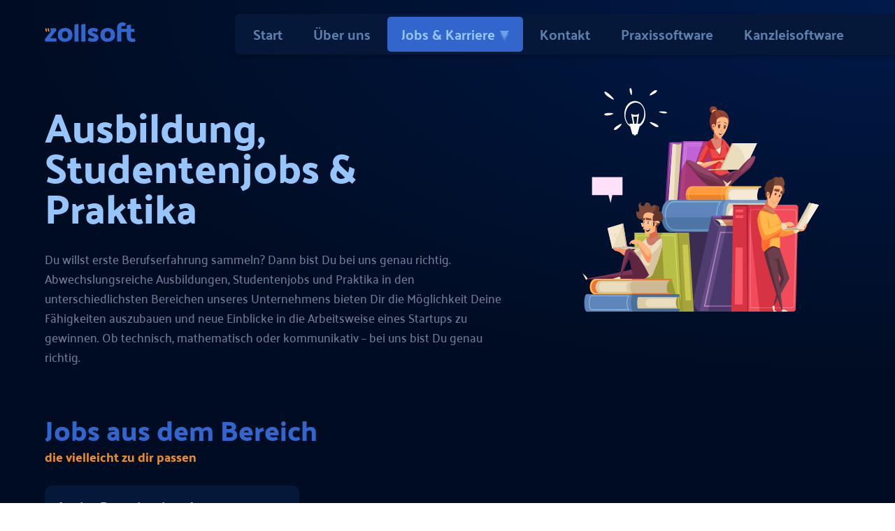

--- FILE ---
content_type: text/html; charset=UTF-8
request_url: https://zollsoft.de/jobs/studentenjobs-praktika/
body_size: 23660
content:
<!DOCTYPE html>
<html lang="de" prefix="og: https://ogp.me/ns#">
<head>
	<meta charset="UTF-8" />
<meta http-equiv="X-UA-Compatible" content="IE=edge">
	<link rel="pingback" href="https://zollsoft.de/xmlrpc.php" />

	<script type="text/javascript">
		document.documentElement.className = 'js';
	</script>
	
	
<!-- Suchmaschinen-Optimierung durch Rank Math PRO - https://rankmath.com/ -->
<title>Ausbildung, Studentenjobs &amp; Praktika - zollsoft Stellenangebote</title>
<link data-rocket-prefetch href="https://www.googletagmanager.com" rel="dns-prefetch">
<link data-rocket-prefetch href="https://connect.facebook.net" rel="dns-prefetch">
<link data-rocket-prefetch href="https://analytics.zollsoft.de" rel="dns-prefetch">
<link crossorigin data-rocket-preload as="font" href="https://zollsoft.de/fonts/palanquin-v5-latin-500.woff2" rel="preload">
<link crossorigin data-rocket-preload as="font" href="https://zollsoft.de/fonts/palanquin-dark-v6-latin-500.woff2" rel="preload"><link rel="preload" data-rocket-preload as="image" href="https://zollsoft.de/wp-content/uploads/header-studenten-praktika.svg" fetchpriority="high">
<meta name="description" content="Abwechslungsreiche Ausbildungen, Studentenjobs und Praktika in den unterschiedlichsten Bereichen unseres Unternehmens bieten Dir die Möglichkeit Deine Fähigkeiten auszubauen und neue Einblicke in die Arbeitsweise eines Startups zu gewinnen."/>
<meta name="robots" content="follow, index, max-snippet:-1, max-video-preview:-1, max-image-preview:large"/>
<link rel="canonical" href="https://zollsoft.de/jobs/studentenjobs-praktika/" />
<meta property="og:locale" content="de_DE" />
<meta property="og:type" content="article" />
<meta property="og:title" content="Ausbildung, Studentenjobs &amp; Praktika - zollsoft Stellenangebote" />
<meta property="og:description" content="Abwechslungsreiche Ausbildungen, Studentenjobs und Praktika in den unterschiedlichsten Bereichen unseres Unternehmens bieten Dir die Möglichkeit Deine Fähigkeiten auszubauen und neue Einblicke in die Arbeitsweise eines Startups zu gewinnen." />
<meta property="og:url" content="https://zollsoft.de/jobs/studentenjobs-praktika/" />
<meta property="og:site_name" content="zollsoft" />
<meta property="og:image" content="https://zollsoft.de/wp-content/uploads/zollsoft-open-graph.png" />
<meta property="og:image:secure_url" content="https://zollsoft.de/wp-content/uploads/zollsoft-open-graph.png" />
<meta property="og:image:width" content="1200" />
<meta property="og:image:height" content="630" />
<meta property="og:image:type" content="image/png" />
<meta name="twitter:card" content="summary_large_image" />
<meta name="twitter:title" content="Ausbildung, Studentenjobs &amp; Praktika - zollsoft Stellenangebote" />
<meta name="twitter:description" content="Abwechslungsreiche Ausbildungen, Studentenjobs und Praktika in den unterschiedlichsten Bereichen unseres Unternehmens bieten Dir die Möglichkeit Deine Fähigkeiten auszubauen und neue Einblicke in die Arbeitsweise eines Startups zu gewinnen." />
<meta name="twitter:image" content="https://zollsoft.de/wp-content/uploads/zollsoft-open-graph.png" />
<meta name="twitter:label1" content="Beiträge" />
<meta name="twitter:data1" content="1" />
<!-- /Rank Math WordPress SEO Plugin -->


<link rel="alternate" type="application/rss+xml" title="zollsoft &raquo; Feed" href="https://zollsoft.de/feed/" />
<link rel="alternate" type="application/rss+xml" title="zollsoft &raquo; Kategorie-Feed für Ausbildung, Studentenjobs &amp; Praktika" href="https://zollsoft.de/jobs/studentenjobs-praktika/feed/" />
<meta content="Divi Child v.1.0.0" name="generator"/><link rel='stylesheet' id='formidable-css' href='https://zollsoft.de/wp-content/plugins/formidable/css/formidableforms.css?ver=1241424' type='text/css' media='all' />
<style id='wp-block-library-inline-css' type='text/css'>
:root{--wp-block-synced-color:#7a00df;--wp-block-synced-color--rgb:122,0,223;--wp-bound-block-color:var(--wp-block-synced-color);--wp-editor-canvas-background:#ddd;--wp-admin-theme-color:#007cba;--wp-admin-theme-color--rgb:0,124,186;--wp-admin-theme-color-darker-10:#006ba1;--wp-admin-theme-color-darker-10--rgb:0,107,160.5;--wp-admin-theme-color-darker-20:#005a87;--wp-admin-theme-color-darker-20--rgb:0,90,135;--wp-admin-border-width-focus:2px}@media (min-resolution:192dpi){:root{--wp-admin-border-width-focus:1.5px}}.wp-element-button{cursor:pointer}:root .has-very-light-gray-background-color{background-color:#eee}:root .has-very-dark-gray-background-color{background-color:#313131}:root .has-very-light-gray-color{color:#eee}:root .has-very-dark-gray-color{color:#313131}:root .has-vivid-green-cyan-to-vivid-cyan-blue-gradient-background{background:linear-gradient(135deg,#00d084,#0693e3)}:root .has-purple-crush-gradient-background{background:linear-gradient(135deg,#34e2e4,#4721fb 50%,#ab1dfe)}:root .has-hazy-dawn-gradient-background{background:linear-gradient(135deg,#faaca8,#dad0ec)}:root .has-subdued-olive-gradient-background{background:linear-gradient(135deg,#fafae1,#67a671)}:root .has-atomic-cream-gradient-background{background:linear-gradient(135deg,#fdd79a,#004a59)}:root .has-nightshade-gradient-background{background:linear-gradient(135deg,#330968,#31cdcf)}:root .has-midnight-gradient-background{background:linear-gradient(135deg,#020381,#2874fc)}:root{--wp--preset--font-size--normal:16px;--wp--preset--font-size--huge:42px}.has-regular-font-size{font-size:1em}.has-larger-font-size{font-size:2.625em}.has-normal-font-size{font-size:var(--wp--preset--font-size--normal)}.has-huge-font-size{font-size:var(--wp--preset--font-size--huge)}.has-text-align-center{text-align:center}.has-text-align-left{text-align:left}.has-text-align-right{text-align:right}.has-fit-text{white-space:nowrap!important}#end-resizable-editor-section{display:none}.aligncenter{clear:both}.items-justified-left{justify-content:flex-start}.items-justified-center{justify-content:center}.items-justified-right{justify-content:flex-end}.items-justified-space-between{justify-content:space-between}.screen-reader-text{border:0;clip-path:inset(50%);height:1px;margin:-1px;overflow:hidden;padding:0;position:absolute;width:1px;word-wrap:normal!important}.screen-reader-text:focus{background-color:#ddd;clip-path:none;color:#444;display:block;font-size:1em;height:auto;left:5px;line-height:normal;padding:15px 23px 14px;text-decoration:none;top:5px;width:auto;z-index:100000}html :where(.has-border-color){border-style:solid}html :where([style*=border-top-color]){border-top-style:solid}html :where([style*=border-right-color]){border-right-style:solid}html :where([style*=border-bottom-color]){border-bottom-style:solid}html :where([style*=border-left-color]){border-left-style:solid}html :where([style*=border-width]){border-style:solid}html :where([style*=border-top-width]){border-top-style:solid}html :where([style*=border-right-width]){border-right-style:solid}html :where([style*=border-bottom-width]){border-bottom-style:solid}html :where([style*=border-left-width]){border-left-style:solid}html :where(img[class*=wp-image-]){height:auto;max-width:100%}:where(figure){margin:0 0 1em}html :where(.is-position-sticky){--wp-admin--admin-bar--position-offset:var(--wp-admin--admin-bar--height,0px)}@media screen and (max-width:600px){html :where(.is-position-sticky){--wp-admin--admin-bar--position-offset:0px}}

/*# sourceURL=wp-block-library-inline-css */
</style><style id='global-styles-inline-css' type='text/css'>
:root{--wp--preset--aspect-ratio--square: 1;--wp--preset--aspect-ratio--4-3: 4/3;--wp--preset--aspect-ratio--3-4: 3/4;--wp--preset--aspect-ratio--3-2: 3/2;--wp--preset--aspect-ratio--2-3: 2/3;--wp--preset--aspect-ratio--16-9: 16/9;--wp--preset--aspect-ratio--9-16: 9/16;--wp--preset--color--black: #000000;--wp--preset--color--cyan-bluish-gray: #abb8c3;--wp--preset--color--white: #ffffff;--wp--preset--color--pale-pink: #f78da7;--wp--preset--color--vivid-red: #cf2e2e;--wp--preset--color--luminous-vivid-orange: #ff6900;--wp--preset--color--luminous-vivid-amber: #fcb900;--wp--preset--color--light-green-cyan: #7bdcb5;--wp--preset--color--vivid-green-cyan: #00d084;--wp--preset--color--pale-cyan-blue: #8ed1fc;--wp--preset--color--vivid-cyan-blue: #0693e3;--wp--preset--color--vivid-purple: #9b51e0;--wp--preset--gradient--vivid-cyan-blue-to-vivid-purple: linear-gradient(135deg,rgb(6,147,227) 0%,rgb(155,81,224) 100%);--wp--preset--gradient--light-green-cyan-to-vivid-green-cyan: linear-gradient(135deg,rgb(122,220,180) 0%,rgb(0,208,130) 100%);--wp--preset--gradient--luminous-vivid-amber-to-luminous-vivid-orange: linear-gradient(135deg,rgb(252,185,0) 0%,rgb(255,105,0) 100%);--wp--preset--gradient--luminous-vivid-orange-to-vivid-red: linear-gradient(135deg,rgb(255,105,0) 0%,rgb(207,46,46) 100%);--wp--preset--gradient--very-light-gray-to-cyan-bluish-gray: linear-gradient(135deg,rgb(238,238,238) 0%,rgb(169,184,195) 100%);--wp--preset--gradient--cool-to-warm-spectrum: linear-gradient(135deg,rgb(74,234,220) 0%,rgb(151,120,209) 20%,rgb(207,42,186) 40%,rgb(238,44,130) 60%,rgb(251,105,98) 80%,rgb(254,248,76) 100%);--wp--preset--gradient--blush-light-purple: linear-gradient(135deg,rgb(255,206,236) 0%,rgb(152,150,240) 100%);--wp--preset--gradient--blush-bordeaux: linear-gradient(135deg,rgb(254,205,165) 0%,rgb(254,45,45) 50%,rgb(107,0,62) 100%);--wp--preset--gradient--luminous-dusk: linear-gradient(135deg,rgb(255,203,112) 0%,rgb(199,81,192) 50%,rgb(65,88,208) 100%);--wp--preset--gradient--pale-ocean: linear-gradient(135deg,rgb(255,245,203) 0%,rgb(182,227,212) 50%,rgb(51,167,181) 100%);--wp--preset--gradient--electric-grass: linear-gradient(135deg,rgb(202,248,128) 0%,rgb(113,206,126) 100%);--wp--preset--gradient--midnight: linear-gradient(135deg,rgb(2,3,129) 0%,rgb(40,116,252) 100%);--wp--preset--font-size--small: 13px;--wp--preset--font-size--medium: 20px;--wp--preset--font-size--large: 36px;--wp--preset--font-size--x-large: 42px;--wp--preset--spacing--20: 0.44rem;--wp--preset--spacing--30: 0.67rem;--wp--preset--spacing--40: 1rem;--wp--preset--spacing--50: 1.5rem;--wp--preset--spacing--60: 2.25rem;--wp--preset--spacing--70: 3.38rem;--wp--preset--spacing--80: 5.06rem;--wp--preset--shadow--natural: 6px 6px 9px rgba(0, 0, 0, 0.2);--wp--preset--shadow--deep: 12px 12px 50px rgba(0, 0, 0, 0.4);--wp--preset--shadow--sharp: 6px 6px 0px rgba(0, 0, 0, 0.2);--wp--preset--shadow--outlined: 6px 6px 0px -3px rgb(255, 255, 255), 6px 6px rgb(0, 0, 0);--wp--preset--shadow--crisp: 6px 6px 0px rgb(0, 0, 0);}:root { --wp--style--global--content-size: 823px;--wp--style--global--wide-size: 1080px; }:where(body) { margin: 0; }.wp-site-blocks > .alignleft { float: left; margin-right: 2em; }.wp-site-blocks > .alignright { float: right; margin-left: 2em; }.wp-site-blocks > .aligncenter { justify-content: center; margin-left: auto; margin-right: auto; }:where(.is-layout-flex){gap: 0.5em;}:where(.is-layout-grid){gap: 0.5em;}.is-layout-flow > .alignleft{float: left;margin-inline-start: 0;margin-inline-end: 2em;}.is-layout-flow > .alignright{float: right;margin-inline-start: 2em;margin-inline-end: 0;}.is-layout-flow > .aligncenter{margin-left: auto !important;margin-right: auto !important;}.is-layout-constrained > .alignleft{float: left;margin-inline-start: 0;margin-inline-end: 2em;}.is-layout-constrained > .alignright{float: right;margin-inline-start: 2em;margin-inline-end: 0;}.is-layout-constrained > .aligncenter{margin-left: auto !important;margin-right: auto !important;}.is-layout-constrained > :where(:not(.alignleft):not(.alignright):not(.alignfull)){max-width: var(--wp--style--global--content-size);margin-left: auto !important;margin-right: auto !important;}.is-layout-constrained > .alignwide{max-width: var(--wp--style--global--wide-size);}body .is-layout-flex{display: flex;}.is-layout-flex{flex-wrap: wrap;align-items: center;}.is-layout-flex > :is(*, div){margin: 0;}body .is-layout-grid{display: grid;}.is-layout-grid > :is(*, div){margin: 0;}body{padding-top: 0px;padding-right: 0px;padding-bottom: 0px;padding-left: 0px;}:root :where(.wp-element-button, .wp-block-button__link){background-color: #32373c;border-width: 0;color: #fff;font-family: inherit;font-size: inherit;font-style: inherit;font-weight: inherit;letter-spacing: inherit;line-height: inherit;padding-top: calc(0.667em + 2px);padding-right: calc(1.333em + 2px);padding-bottom: calc(0.667em + 2px);padding-left: calc(1.333em + 2px);text-decoration: none;text-transform: inherit;}.has-black-color{color: var(--wp--preset--color--black) !important;}.has-cyan-bluish-gray-color{color: var(--wp--preset--color--cyan-bluish-gray) !important;}.has-white-color{color: var(--wp--preset--color--white) !important;}.has-pale-pink-color{color: var(--wp--preset--color--pale-pink) !important;}.has-vivid-red-color{color: var(--wp--preset--color--vivid-red) !important;}.has-luminous-vivid-orange-color{color: var(--wp--preset--color--luminous-vivid-orange) !important;}.has-luminous-vivid-amber-color{color: var(--wp--preset--color--luminous-vivid-amber) !important;}.has-light-green-cyan-color{color: var(--wp--preset--color--light-green-cyan) !important;}.has-vivid-green-cyan-color{color: var(--wp--preset--color--vivid-green-cyan) !important;}.has-pale-cyan-blue-color{color: var(--wp--preset--color--pale-cyan-blue) !important;}.has-vivid-cyan-blue-color{color: var(--wp--preset--color--vivid-cyan-blue) !important;}.has-vivid-purple-color{color: var(--wp--preset--color--vivid-purple) !important;}.has-black-background-color{background-color: var(--wp--preset--color--black) !important;}.has-cyan-bluish-gray-background-color{background-color: var(--wp--preset--color--cyan-bluish-gray) !important;}.has-white-background-color{background-color: var(--wp--preset--color--white) !important;}.has-pale-pink-background-color{background-color: var(--wp--preset--color--pale-pink) !important;}.has-vivid-red-background-color{background-color: var(--wp--preset--color--vivid-red) !important;}.has-luminous-vivid-orange-background-color{background-color: var(--wp--preset--color--luminous-vivid-orange) !important;}.has-luminous-vivid-amber-background-color{background-color: var(--wp--preset--color--luminous-vivid-amber) !important;}.has-light-green-cyan-background-color{background-color: var(--wp--preset--color--light-green-cyan) !important;}.has-vivid-green-cyan-background-color{background-color: var(--wp--preset--color--vivid-green-cyan) !important;}.has-pale-cyan-blue-background-color{background-color: var(--wp--preset--color--pale-cyan-blue) !important;}.has-vivid-cyan-blue-background-color{background-color: var(--wp--preset--color--vivid-cyan-blue) !important;}.has-vivid-purple-background-color{background-color: var(--wp--preset--color--vivid-purple) !important;}.has-black-border-color{border-color: var(--wp--preset--color--black) !important;}.has-cyan-bluish-gray-border-color{border-color: var(--wp--preset--color--cyan-bluish-gray) !important;}.has-white-border-color{border-color: var(--wp--preset--color--white) !important;}.has-pale-pink-border-color{border-color: var(--wp--preset--color--pale-pink) !important;}.has-vivid-red-border-color{border-color: var(--wp--preset--color--vivid-red) !important;}.has-luminous-vivid-orange-border-color{border-color: var(--wp--preset--color--luminous-vivid-orange) !important;}.has-luminous-vivid-amber-border-color{border-color: var(--wp--preset--color--luminous-vivid-amber) !important;}.has-light-green-cyan-border-color{border-color: var(--wp--preset--color--light-green-cyan) !important;}.has-vivid-green-cyan-border-color{border-color: var(--wp--preset--color--vivid-green-cyan) !important;}.has-pale-cyan-blue-border-color{border-color: var(--wp--preset--color--pale-cyan-blue) !important;}.has-vivid-cyan-blue-border-color{border-color: var(--wp--preset--color--vivid-cyan-blue) !important;}.has-vivid-purple-border-color{border-color: var(--wp--preset--color--vivid-purple) !important;}.has-vivid-cyan-blue-to-vivid-purple-gradient-background{background: var(--wp--preset--gradient--vivid-cyan-blue-to-vivid-purple) !important;}.has-light-green-cyan-to-vivid-green-cyan-gradient-background{background: var(--wp--preset--gradient--light-green-cyan-to-vivid-green-cyan) !important;}.has-luminous-vivid-amber-to-luminous-vivid-orange-gradient-background{background: var(--wp--preset--gradient--luminous-vivid-amber-to-luminous-vivid-orange) !important;}.has-luminous-vivid-orange-to-vivid-red-gradient-background{background: var(--wp--preset--gradient--luminous-vivid-orange-to-vivid-red) !important;}.has-very-light-gray-to-cyan-bluish-gray-gradient-background{background: var(--wp--preset--gradient--very-light-gray-to-cyan-bluish-gray) !important;}.has-cool-to-warm-spectrum-gradient-background{background: var(--wp--preset--gradient--cool-to-warm-spectrum) !important;}.has-blush-light-purple-gradient-background{background: var(--wp--preset--gradient--blush-light-purple) !important;}.has-blush-bordeaux-gradient-background{background: var(--wp--preset--gradient--blush-bordeaux) !important;}.has-luminous-dusk-gradient-background{background: var(--wp--preset--gradient--luminous-dusk) !important;}.has-pale-ocean-gradient-background{background: var(--wp--preset--gradient--pale-ocean) !important;}.has-electric-grass-gradient-background{background: var(--wp--preset--gradient--electric-grass) !important;}.has-midnight-gradient-background{background: var(--wp--preset--gradient--midnight) !important;}.has-small-font-size{font-size: var(--wp--preset--font-size--small) !important;}.has-medium-font-size{font-size: var(--wp--preset--font-size--medium) !important;}.has-large-font-size{font-size: var(--wp--preset--font-size--large) !important;}.has-x-large-font-size{font-size: var(--wp--preset--font-size--x-large) !important;}
/*# sourceURL=global-styles-inline-css */
</style>

<link rel='stylesheet' id='divi-style-parent-css' href='https://zollsoft.de/wp-content/themes/Divi/style.min.css?ver=4.27.5' type='text/css' media='all' />
<link rel='stylesheet' id='divi-dynamic-css' href='https://zollsoft.de/wp-content/et-cache/taxonomy/category/106/et-divi-dynamic-tb-33-tb-179-tb-42.css?ver=1769526960' type='text/css' media='all' />
<link rel='stylesheet' id='extension-styles-css' href='https://zollsoft.de/wp-content/plugins/schema-and-structured-data-for-wp/modules/divi-builder/styles/style.min.css?ver=1.0.0' type='text/css' media='all' />
<link rel='stylesheet' id='fancybox-css' href='https://zollsoft.de/wp-content/plugins/easy-fancybox/fancybox/1.5.4/jquery.fancybox.min.css?ver=db19d1f4a941330db47323ae5877249d' type='text/css' media='screen' />
<link rel='stylesheet' id='borlabs-cookie-custom-css' href='https://zollsoft.de/wp-content/cache/borlabs-cookie/1/borlabs-cookie-1-de.css?ver=3.3.23-97' type='text/css' media='all' />
<link rel='stylesheet' id='icss-custom-styles-css' href='https://zollsoft.de/wp-content/plugins/instant-css/public/custom.css?ver=1757056917' type='text/css' media='all' />
<link rel='stylesheet' id='divi-style-css' href='https://zollsoft.de/wp-content/themes/divi-child/style.css?ver=4.27.5' type='text/css' media='all' />
<script type="text/javascript" src="https://zollsoft.de/wp-content/plugins/svg-support/vendor/DOMPurify/DOMPurify.min.js?ver=2.5.8" id="bodhi-dompurify-library-js" data-rocket-defer defer></script>
<script type="text/javascript" src="https://zollsoft.de/wp-includes/js/jquery/jquery.min.js?ver=3.7.1" id="jquery-core-js" data-rocket-defer defer></script>
<script type="text/javascript" src="https://zollsoft.de/wp-includes/js/jquery/jquery-migrate.min.js?ver=3.4.1" id="jquery-migrate-js" data-rocket-defer defer></script>
<script type="text/javascript" id="bodhi_svg_inline-js-extra">
/* <![CDATA[ */
var svgSettings = {"skipNested":""};
//# sourceURL=bodhi_svg_inline-js-extra
/* ]]> */
</script>
<script type="text/javascript" src="https://zollsoft.de/wp-content/plugins/svg-support/js/min/svgs-inline-min.js" id="bodhi_svg_inline-js" data-rocket-defer defer></script>
<script type="text/javascript" id="bodhi_svg_inline-js-after">
/* <![CDATA[ */
cssTarget={"Bodhi":"img.style-svg","ForceInlineSVG":"style-svg"};ForceInlineSVGActive="false";frontSanitizationEnabled="on";
//# sourceURL=bodhi_svg_inline-js-after
/* ]]> */
</script>
<script type="text/javascript" id="wpgmza_data-js-extra">
/* <![CDATA[ */
var wpgmza_google_api_status = {"message":"Enqueued","code":"ENQUEUED"};
//# sourceURL=wpgmza_data-js-extra
/* ]]> */
</script>
<script data-minify="1" type="text/javascript" src="https://zollsoft.de/wp-content/cache/min/1/wp-content/plugins/wp-google-maps/wpgmza_data.js?ver=1769526826" id="wpgmza_data-js" data-rocket-defer defer></script>
<script data-minify="1" type="text/javascript" src="https://zollsoft.de/wp-content/cache/min/1/wp-content/themes/divi-child/custom-scripts.js?ver=1769526826" id="custom-script1-js" data-rocket-defer defer></script>
<script data-no-optimize="1" data-no-minify="1" data-cfasync="false" nowprocket type="text/javascript" src="https://zollsoft.de/wp-content/cache/borlabs-cookie/1/borlabs-cookie-config-de.json.js?ver=3.3.23-119" id="borlabs-cookie-config-js"></script>
<script data-no-optimize="1" data-no-minify="1" data-cfasync="false" nowprocket type="text/javascript" src="https://zollsoft.de/wp-content/plugins/borlabs-cookie/assets/javascript/borlabs-cookie-prioritize.min.js?ver=3.3.23" id="borlabs-cookie-prioritize-js"></script>
<link rel="https://api.w.org/" href="https://zollsoft.de/wp-json/" /><link rel="alternate" title="JSON" type="application/json" href="https://zollsoft.de/wp-json/wp/v2/categories/106" /><link rel="EditURI" type="application/rsd+xml" title="RSD" href="https://zollsoft.de/xmlrpc.php?rsd" />

<!-- HFCM by 99 Robots - Snippet # 3: Favicon -->
<link rel="apple-touch-icon" sizes="180x180" href="/files/favicon/apple-touch-icon.png">
<link rel="icon" type="image/png" sizes="32x32" href="/files/favicon/favicon-32x32.png">
<link rel="icon" type="image/png" sizes="16x16" href="/files/favicon/favicon-16x16.png">
<link rel="manifest" href="/files/favicon/site.webmanifest">
<link rel="mask-icon" href="/files/favicon/safari-pinned-tab.svg" color="#3366cc">
<link rel="shortcut icon" href="/files/favicon/favicon.ico">
<meta name="msapplication-TileColor" content="#3366cc">
<meta name="msapplication-config" content="/files/favicon/browserconfig.xml">
<meta name="theme-color" content="#ffffff">
<!-- /end HFCM by 99 Robots -->
<!-- HFCM by 99 Robots - Snippet # 7: Google Site Verification -->
<meta name="google-site-verification" content="3N54VXZxf9zGa39sHSxz1t7CBWnbt0nnKrCpeM5RS_k" />
<!-- /end HFCM by 99 Robots -->
<script>document.documentElement.className += " js";</script>
<meta name="viewport" content="width=device-width, initial-scale=1.0, maximum-scale=1.0, user-scalable=0" /><script nowprocket data-no-optimize="1" data-no-minify="1" data-cfasync="false" data-borlabs-cookie-script-blocker-ignore>
	if ('0' === '1' && '1' === '1') {
		window['gtag_enable_tcf_support'] = true;
	}
	window.dataLayer = window.dataLayer || [];
	if (typeof gtag !== 'function') { function gtag(){dataLayer.push(arguments);} }
	gtag('set', 'developer_id.dYjRjMm', true);
	if ('1' === '1') {
		let getCookieValue = function (name) {
			return document.cookie.match('(^|;)\\s*' + name + '\\s*=\\s*([^;]+)')?.pop() || '';
		};
		let cookieValue = getCookieValue('borlabs-cookie-gcs');
		let consentsFromCookie = {};
		if (cookieValue !== '') {
			 consentsFromCookie = JSON.parse(decodeURIComponent(cookieValue));
		}
		let defaultValues = {
			'ad_storage': 'denied',
			'ad_user_data': 'denied',
			'ad_personalization': 'denied',
			'analytics_storage': 'denied',
			'functionality_storage': 'denied',
			'personalization_storage': 'denied',
			'security_storage': 'denied',
			'wait_for_update': 500,
		};
		gtag('consent', 'default', { ...defaultValues, ...consentsFromCookie });
		gtag('set', 'ads_data_redaction', true);
	}

	if('1' === '1') {
		var url = new URL(window.location.href);

		if ((url.searchParams.has('gtm_debug') && url.searchParams.get('gtm_debug') !== '') || document.cookie.indexOf('__TAG_ASSISTANT=') !== -1 || document.documentElement.hasAttribute('data-tag-assistant-present')) {
			(function(w,d,s,l,i){w[l]=w[l]||[];w[l].push({"gtm.start":
new Date().getTime(),event:"gtm.js"});var f=d.getElementsByTagName(s)[0],
j=d.createElement(s),dl=l!="dataLayer"?"&l="+l:"";j.async=true;j.src=
"https://www.googletagmanager.com/gtm.js?id="+i+dl;f.parentNode.insertBefore(j,f);
})(window,document,"script","dataLayer","GTM-5VXJ56M");
		} else {
			(function(w,d,s,l,i){w[l]=w[l]||[];w[l].push({"gtm.start":
new Date().getTime(),event:"gtm.js"});var f=d.getElementsByTagName(s)[0],
j=d.createElement(s),dl=l!="dataLayer"?"&l="+l:"";j.async=true;j.src=
"https://zollsoft.de/wp-content/uploads/borlabs-cookie/"+i+'.js?ver=0v2ihfsm';f.parentNode.insertBefore(j,f);
})(window,document,"script","dataLayer","GTM-5VXJ56M");
		}
  	}

	(function () {
		var borlabsCookieConsentChangeHandler = function () {
			window.dataLayer = window.dataLayer || [];
			if (typeof gtag !== 'function') { function gtag(){dataLayer.push(arguments);} }

			let gtmConsents = {};
			if ('1' === '1') {
				if ('0' === '1') {
					gtmConsents = {
						'analytics_storage': BorlabsCookie.Consents.hasConsentForServiceGroup('statistics') === true ? 'granted' : 'denied',
						'functionality_storage': BorlabsCookie.Consents.hasConsentForServiceGroup('statistics') === true ? 'granted' : 'denied',
						'personalization_storage': BorlabsCookie.Consents.hasConsentForServiceGroup('marketing') === true ? 'granted' : 'denied',
						'security_storage': BorlabsCookie.Consents.hasConsentForServiceGroup('statistics') === true ? 'granted' : 'denied',
					};
				} else {
					gtmConsents = {
						'ad_storage': BorlabsCookie.Consents.hasConsentForServiceGroup('marketing') === true ? 'granted' : 'denied',
						'ad_user_data': BorlabsCookie.Consents.hasConsentForServiceGroup('marketing') === true ? 'granted' : 'denied',
						'ad_personalization': BorlabsCookie.Consents.hasConsentForServiceGroup('marketing') === true ? 'granted' : 'denied',
						'analytics_storage': BorlabsCookie.Consents.hasConsentForServiceGroup('statistics') === true ? 'granted' : 'denied',
						'functionality_storage': BorlabsCookie.Consents.hasConsentForServiceGroup('statistics') === true ? 'granted' : 'denied',
						'personalization_storage': BorlabsCookie.Consents.hasConsentForServiceGroup('marketing') === true ? 'granted' : 'denied',
						'security_storage': BorlabsCookie.Consents.hasConsentForServiceGroup('statistics') === true ? 'granted' : 'denied',
					};
				}
				BorlabsCookie.CookieLibrary.setCookie(
					'borlabs-cookie-gcs',
				  	JSON.stringify(gtmConsents),
					BorlabsCookie.Settings.automaticCookieDomainAndPath.value ? '' : BorlabsCookie.Settings.cookieDomain.value,
					BorlabsCookie.Settings.cookiePath.value,
					BorlabsCookie.Cookie.getPluginCookie().expires,
					BorlabsCookie.Settings.cookieSecure.value,
					BorlabsCookie.Settings.cookieSameSite.value
				);
				gtag('consent', 'update', gtmConsents);
			}

			var consents = BorlabsCookie.Cookie.getPluginCookie().consents;
			for (var serviceGroup in consents) {
				for (var service of consents[serviceGroup]) {
					if (!window.BorlabsCookieGtmPackageSentEvents.includes(service) && service !== 'borlabs-cookie') {
						window.dataLayer.push({
							event: 'borlabs-cookie-opt-in-'+service,
						});
						window.BorlabsCookieGtmPackageSentEvents.push(service);
					}
				}
			}
		  	var afterConsentsEvent = document.createEvent('Event');
		    afterConsentsEvent.initEvent('borlabs-cookie-google-tag-manager-after-consents', true, true);
		  	document.dispatchEvent(afterConsentsEvent);
		};
		window.BorlabsCookieGtmPackageSentEvents = [];
		document.addEventListener('borlabs-cookie-consent-saved', borlabsCookieConsentChangeHandler);
		document.addEventListener('borlabs-cookie-handle-unblock', borlabsCookieConsentChangeHandler);
	})();
</script>
<!-- Schema & Structured Data For WP v1.50 - -->
<script type="application/ld+json" class="saswp-schema-markup-output">
[{"@context":"https:\/\/schema.org\/","@graph":[{"@context":"https:\/\/schema.org\/","@type":"SiteNavigationElement","@id":"https:\/\/zollsoft.de#Main Menu","name":"Start","url":"https:\/\/zollsoft.de\/"},{"@context":"https:\/\/schema.org\/","@type":"SiteNavigationElement","@id":"https:\/\/zollsoft.de#Main Menu","name":"\u00dcber uns","url":"https:\/\/zollsoft.de\/ueber-uns\/"},{"@context":"https:\/\/schema.org\/","@type":"SiteNavigationElement","@id":"https:\/\/zollsoft.de#Main Menu","name":"Jobs & Karriere","url":"https:\/\/zollsoft.de\/jobs\/"},{"@context":"https:\/\/schema.org\/","@type":"SiteNavigationElement","@id":"https:\/\/zollsoft.de#Main Menu","name":"Softwareentwicklung","url":"https:\/\/zollsoft.de\/jobs\/softwareentwicklung\/"},{"@context":"https:\/\/schema.org\/","@type":"SiteNavigationElement","@id":"https:\/\/zollsoft.de#Main Menu","name":"Vertrieb","url":"https:\/\/zollsoft.de\/jobs\/sales\/"},{"@context":"https:\/\/schema.org\/","@type":"SiteNavigationElement","@id":"https:\/\/zollsoft.de#Main Menu","name":"Produktmanagement","url":"https:\/\/zollsoft.de\/jobs\/produktmanagement\/"},{"@context":"https:\/\/schema.org\/","@type":"SiteNavigationElement","@id":"https:\/\/zollsoft.de#Main Menu","name":"Business Development","url":"https:\/\/zollsoft.de\/jobs\/business-development\/"},{"@context":"https:\/\/schema.org\/","@type":"SiteNavigationElement","@id":"https:\/\/zollsoft.de#Main Menu","name":"Marketing","url":"https:\/\/zollsoft.de\/jobs\/marketing\/"},{"@context":"https:\/\/schema.org\/","@type":"SiteNavigationElement","@id":"https:\/\/zollsoft.de#Main Menu","name":"Qualit\u00e4tssicherung","url":"https:\/\/zollsoft.de\/jobs\/qualitaetssicherung\/"},{"@context":"https:\/\/schema.org\/","@type":"SiteNavigationElement","@id":"https:\/\/zollsoft.de#Main Menu","name":"Finanzen, Verwaltung &amp; Personal","url":"https:\/\/zollsoft.de\/jobs\/finanzen-verwaltung\/"},{"@context":"https:\/\/schema.org\/","@type":"SiteNavigationElement","@id":"https:\/\/zollsoft.de#Main Menu","name":"Technik &amp; Support","url":"https:\/\/zollsoft.de\/jobs\/service-support\/"},{"@context":"https:\/\/schema.org\/","@type":"SiteNavigationElement","@id":"https:\/\/zollsoft.de#Main Menu","name":"System- &amp; Netzwerkadministration","url":"https:\/\/zollsoft.de\/jobs\/system-netzwerkadministration\/"},{"@context":"https:\/\/schema.org\/","@type":"SiteNavigationElement","@id":"https:\/\/zollsoft.de#Main Menu","name":"UX-, UI-Design","url":"https:\/\/zollsoft.de\/jobs\/ux-ui-design\/"},{"@context":"https:\/\/schema.org\/","@type":"SiteNavigationElement","@id":"https:\/\/zollsoft.de#Main Menu","name":"Ausbildung, Studentenjobs &amp; Praktika","url":"https:\/\/zollsoft.de\/jobs\/studentenjobs-praktika\/"},{"@context":"https:\/\/schema.org\/","@type":"SiteNavigationElement","@id":"https:\/\/zollsoft.de#Main Menu","name":"Gr\u00fcnderpraxen","url":"https:\/\/zollsoft.de\/jobs\/gruenderpraxen\/"},{"@context":"https:\/\/schema.org\/","@type":"SiteNavigationElement","@id":"https:\/\/zollsoft.de#Main Menu","name":"Kontakt","url":"https:\/\/zollsoft.de\/kontakt\/"},{"@context":"https:\/\/schema.org\/","@type":"SiteNavigationElement","@id":"https:\/\/zollsoft.de#Main Menu","name":"Praxissoftware","url":"https:\/\/tomedo.de\/praxissoftware\/"},{"@context":"https:\/\/schema.org\/","@type":"SiteNavigationElement","@id":"https:\/\/zollsoft.de#Main Menu","name":"Kanzleisoftware","url":"https:\/\/kanzlaw.de"}]}]
</script>

<link rel="icon" href="https://zollsoft.de/wp-content/uploads/cropped-android-chrome-512x512-1-32x32.png" sizes="32x32" />
<link rel="icon" href="https://zollsoft.de/wp-content/uploads/cropped-android-chrome-512x512-1-192x192.png" sizes="192x192" />
<link rel="apple-touch-icon" href="https://zollsoft.de/wp-content/uploads/cropped-android-chrome-512x512-1-180x180.png" />
<meta name="msapplication-TileImage" content="https://zollsoft.de/wp-content/uploads/cropped-android-chrome-512x512-1-270x270.png" />
<link rel="stylesheet" id="et-divi-customizer-global-cached-inline-styles" href="https://zollsoft.de/wp-content/et-cache/global/et-divi-customizer-global.min.css?ver=1769164467" /><link rel="stylesheet" id="et-core-unified-cpt-33-cached-inline-styles" href="https://zollsoft.de/wp-content/et-cache/33/et-core-unified-cpt-33.min.css?ver=1769164467" /><link rel="stylesheet" id="et-core-unified-cpt-179-cached-inline-styles" href="https://zollsoft.de/wp-content/et-cache/179/et-core-unified-cpt-179.min.css?ver=1769164567" /><noscript><style id="rocket-lazyload-nojs-css">.rll-youtube-player, [data-lazy-src]{display:none !important;}</style></noscript><link rel='stylesheet' id='mediaelement-css' href='https://zollsoft.de/wp-includes/js/mediaelement/mediaelementplayer-legacy.min.css?ver=4.2.17' type='text/css' media='all' />
<link rel='stylesheet' id='wp-mediaelement-css' href='https://zollsoft.de/wp-includes/js/mediaelement/wp-mediaelement.min.css?ver=db19d1f4a941330db47323ae5877249d' type='text/css' media='all' />
<link rel='stylesheet' id='metaslider-flex-slider-css' href='https://zollsoft.de/wp-content/plugins/ml-slider/assets/sliders/flexslider/flexslider.css?ver=3.100.1' type='text/css' media='all' property='stylesheet' />
<link rel='stylesheet' id='metaslider-public-css' href='https://zollsoft.de/wp-content/plugins/ml-slider/assets/metaslider/public.css?ver=3.100.1' type='text/css' media='all' property='stylesheet' />
<style id='metaslider-public-inline-css' type='text/css'>

        #metaslider_1051.flexslider .slides li {margin-right: 15px !important;}@media only screen and (max-width: 767px) {body.metaslider-plugin:after { display: none; content: "smartphone"; } .hide-arrows-smartphone .flex-direction-nav, .hide-navigation-smartphone .flex-control-paging, .hide-navigation-smartphone .flex-control-nav, .hide-navigation-smartphone .filmstrip, .hide-slideshow-smartphone, .metaslider-hidden-content.hide-smartphone{ display: none!important; }}@media only screen and (min-width : 768px) and (max-width: 1023px) {body.metaslider-plugin:after { display: none; content: "tablet"; } .hide-arrows-tablet .flex-direction-nav, .hide-navigation-tablet .flex-control-paging, .hide-navigation-tablet .flex-control-nav, .hide-navigation-tablet .filmstrip, .hide-slideshow-tablet, .metaslider-hidden-content.hide-tablet{ display: none!important; }}@media only screen and (min-width : 1024px) and (max-width: 1439px) {body.metaslider-plugin:after { display: none; content: "laptop"; } .hide-arrows-laptop .flex-direction-nav, .hide-navigation-laptop .flex-control-paging, .hide-navigation-laptop .flex-control-nav, .hide-navigation-laptop .filmstrip, .hide-slideshow-laptop, .metaslider-hidden-content.hide-laptop{ display: none!important; }}@media only screen and (min-width : 1440px) {body.metaslider-plugin:after { display: none; content: "desktop"; } .hide-arrows-desktop .flex-direction-nav, .hide-navigation-desktop .flex-control-paging, .hide-navigation-desktop .flex-control-nav, .hide-navigation-desktop .filmstrip, .hide-slideshow-desktop, .metaslider-hidden-content.hide-desktop{ display: none!important; }}
/*# sourceURL=metaslider-public-inline-css */
</style>
<meta name="generator" content="WP Rocket 3.20.1.2" data-wpr-features="wpr_defer_js wpr_minify_js wpr_lazyload_images wpr_lazyload_iframes wpr_preconnect_external_domains wpr_auto_preload_fonts wpr_oci wpr_image_dimensions wpr_preload_links wpr_desktop" /></head>
<body class="archive category category-studentenjobs-praktika category-106 wp-theme-Divi wp-child-theme-divi-child et-tb-has-template et-tb-has-header et-tb-has-body et-tb-has-footer metaslider-plugin et_pb_button_helper_class et_cover_background et_pb_gutter osx et_pb_gutters3 et_smooth_scroll et_divi_theme et-db">
	<div id="page-container">
<div id="et-boc" class="et-boc">
			
		<header class="et-l et-l--header">
			<div class="et_builder_inner_content et_pb_gutters3"><div id="header" class="et_pb_section et_pb_section_0_tb_header header et_section_regular et_pb_section--with-menu" >
				
				
				
				
				
				
				<div class="et_pb_row et_pb_row_0_tb_header et_pb_row--with-menu">
				<div class="et_pb_column et_pb_column_4_4 et_pb_column_0_tb_header flex-row menu-row  et_pb_css_mix_blend_mode_passthrough et-last-child et_pb_column--with-menu">
				
				
				
				
				<div class="et_pb_module et_pb_code et_pb_code_0_tb_header logo">
				
				
				
				
				<div class="et_pb_code_inner"><div class="et_pb_module et_pb_image">
  <a href="https://zollsoft.de">
  	<span class="et_pb_image_wrap ">
      <img width="400" height="89" decoding="async" src="https://zollsoft.de/wp-content/uploads/zollsoft_logo.svg" data-no-lazy="1" alt="zollsoft-logo" title="zollsoft">
    </span>
  </a>
</div></div>
			</div><div id="menu" class="et_pb_module et_pb_menu et_pb_menu_0_tb_header menu et_pb_bg_layout_light  et_pb_text_align_left et_dropdown_animation_fade et_pb_menu--without-logo et_pb_menu--style-left_aligned">
					
					
					
					
					<div class="et_pb_menu_inner_container clearfix">
						
						<div class="et_pb_menu__wrap">
							<div class="et_pb_menu__menu">
								<nav class="et-menu-nav"><ul id="menu-main-menu" class="et-menu nav"><li class="et_pb_menu_page_id-home menu-item menu-item-type-post_type menu-item-object-page menu-item-home menu-item-28"><a href="https://zollsoft.de/" data-ps2id-api="true">Start</a></li>
<li class="et_pb_menu_page_id-69 menu-item menu-item-type-post_type menu-item-object-page menu-item-113"><a href="https://zollsoft.de/ueber-uns/" data-ps2id-api="true">Über uns</a></li>
<li class="first-level et_pb_menu_page_id-2 menu-item menu-item-type-taxonomy menu-item-object-category current-category-ancestor current-menu-ancestor current-menu-parent current-category-parent menu-item-has-children menu-item-1484"><a href="https://zollsoft.de/jobs/" data-ps2id-api="true">Jobs &#038; Karriere</a>
<ul class="sub-menu">
	<li class="et_pb_menu_page_id-3 menu-item menu-item-type-taxonomy menu-item-object-category menu-item-391"><a href="https://zollsoft.de/jobs/softwareentwicklung/" data-ps2id-api="true">Softwareentwicklung</a></li>
	<li class="et_pb_menu_page_id-107 menu-item menu-item-type-taxonomy menu-item-object-category menu-item-397"><a href="https://zollsoft.de/jobs/sales/" data-ps2id-api="true">Vertrieb</a></li>
	<li class="et_pb_menu_page_id-108 menu-item menu-item-type-taxonomy menu-item-object-category menu-item-396"><a href="https://zollsoft.de/jobs/produktmanagement/" data-ps2id-api="true">Produktmanagement</a></li>
	<li class="et_pb_menu_page_id-142 menu-item menu-item-type-taxonomy menu-item-object-category menu-item-3984"><a href="https://zollsoft.de/jobs/business-development/" data-ps2id-api="true">Business Development</a></li>
	<li class="et_pb_menu_page_id-109 menu-item menu-item-type-taxonomy menu-item-object-category menu-item-401"><a href="https://zollsoft.de/jobs/marketing/" data-ps2id-api="true">Marketing</a></li>
	<li class="et_pb_menu_page_id-110 menu-item menu-item-type-taxonomy menu-item-object-category menu-item-400"><a href="https://zollsoft.de/jobs/qualitaetssicherung/" data-ps2id-api="true">Qualitätssicherung</a></li>
	<li class="et_pb_menu_page_id-112 menu-item menu-item-type-taxonomy menu-item-object-category menu-item-2886"><a href="https://zollsoft.de/jobs/finanzen-verwaltung/" data-ps2id-api="true">Finanzen, Verwaltung &amp; Personal</a></li>
	<li class="et_pb_menu_page_id-111 menu-item menu-item-type-taxonomy menu-item-object-category menu-item-398"><a href="https://zollsoft.de/jobs/service-support/" data-ps2id-api="true">Technik &amp; Support</a></li>
	<li class="et_pb_menu_page_id-113 menu-item menu-item-type-taxonomy menu-item-object-category menu-item-2439"><a href="https://zollsoft.de/jobs/system-netzwerkadministration/" data-ps2id-api="true">System- &amp; Netzwerkadministration</a></li>
	<li class="et_pb_menu_page_id-153 menu-item menu-item-type-taxonomy menu-item-object-category menu-item-5611"><a href="https://zollsoft.de/jobs/ux-ui-design/" data-ps2id-api="true">UX-, UI-Design</a></li>
	<li class="et_pb_menu_page_id-106 menu-item menu-item-type-taxonomy menu-item-object-category current-menu-item menu-item-392"><a href="https://zollsoft.de/jobs/studentenjobs-praktika/" aria-current="page" data-ps2id-api="true">Ausbildung, Studentenjobs &amp; Praktika</a></li>
	<li class="et_pb_menu_page_id-147 menu-item menu-item-type-taxonomy menu-item-object-category menu-item-4747"><a href="https://zollsoft.de/jobs/gruenderpraxen/" data-ps2id-api="true">Gründerpraxen</a></li>
</ul>
</li>
<li class="et_pb_menu_page_id-15 menu-item menu-item-type-post_type menu-item-object-page menu-item-29"><a href="https://zollsoft.de/kontakt/" data-ps2id-api="true">Kontakt</a></li>
<li class="external-link et_pb_menu_page_id-4282 menu-item menu-item-type-custom menu-item-object-custom menu-item-4282"><a target="_blank" href="https://tomedo.de/praxissoftware/" data-ps2id-api="true">Praxissoftware</a></li>
<li class="external-link et_pb_menu_page_id-6789 menu-item menu-item-type-custom menu-item-object-custom menu-item-6789"><a target="_blank" href="https://kanzlaw.de" data-ps2id-api="true">Kanzleisoftware</a></li>
</ul></nav>
							</div>
							
							
							<div class="et_mobile_nav_menu">
				<div class="mobile_nav closed">
					<span class="mobile_menu_bar"></span>
				</div>
			</div>
						</div>
						
					</div>
				</div>
			</div>
				
				
				
				
			</div>
				
				
			</div>		</div>
	</header>
	<div id="et-main-area">
	
    <div id="main-content">
    <div class="et-l et-l--body">
			<div class="et_builder_inner_content et_pb_gutters3">
		<div class="et_pb_section et_pb_section_0_tb_body category-desc et_section_regular" >
				
				
				
				
				
				
				<div class="et_pb_row et_pb_row_0_tb_body">
				<div class="et_pb_column et_pb_column_3_5 et_pb_column_0_tb_body  et_pb_css_mix_blend_mode_passthrough">
				
				
				
				
				<div class="et_pb_module et_pb_text et_pb_text_1_tb_body  et_pb_text_align_left et_pb_bg_layout_light">
				
				
				
				
				<div class="et_pb_text_inner"><h1>Ausbildung, Studentenjobs &amp; Praktika</h1></div>
			</div><div class="et_pb_module et_pb_text et_pb_text_2_tb_body  et_pb_text_align_left et_pb_bg_layout_light">
				
				
				
				
				<div class="et_pb_text_inner"><p>Du willst erste Berufserfahrung sammeln? Dann bist Du bei uns genau richtig. Abwechslungsreiche Ausbildungen, Studentenjobs und Praktika in den unterschiedlichsten Bereichen unseres Unternehmens bieten Dir die Möglichkeit Deine Fähigkeiten auszubauen und neue Einblicke in die Arbeitsweise eines Startups zu gewinnen. Ob technisch, mathematisch oder kommunikativ &#8211; bei uns bist Du genau richtig.</p>
</div>
			</div>
			</div><div class="et_pb_column et_pb_column_2_5 et_pb_column_1_tb_body  et_pb_css_mix_blend_mode_passthrough et-last-child">
				
				
				
				
				<div class="et_pb_module et_pb_code et_pb_code_1_tb_body et_animated">
				
				
				
				
				<div class="et_pb_code_inner"><div class="et_pb_module et_pb_image">
  <span class="et_pb_image_wrap ">
  	<img decoding="async" class="img-softwareentwicklung" src="data:image/svg+xml,%3csvg xmlns='http://www.w3.org/2000/svg' width='1' height='1'/%3e" alt="Softwareentwicklung" title="zollsoft Softwareentwicklung" data-src="https://zollsoft.de/wp-content/uploads/header-entwicklung.svg">
    <img decoding="async" class="img-sales" src="data:image/svg+xml,%3csvg xmlns='http://www.w3.org/2000/svg' width='1' height='1'/%3e" alt="Sales" title="zollsoft Sales" data-src="https://zollsoft.de/wp-content/uploads/header-sales.svg">
    <img decoding="async" class="img-produktmanagement" src="data:image/svg+xml,%3csvg xmlns='http://www.w3.org/2000/svg' width='1' height='1'/%3e" alt="Produktmanagement" title="zollsoft Produktmanagement" data-src="https://zollsoft.de/wp-content/uploads/header-produktmanagement.svg">
    <img decoding="async" class="img-marketing" src="data:image/svg+xml,%3csvg xmlns='http://www.w3.org/2000/svg' width='1' height='1'/%3e" alt="Marketing" title="zollsoft Marketing" data-src="https://zollsoft.de/wp-content/uploads/header-ux-ui.svg">
  <img decoding="async" class="img-qualitaetssicherung" src="data:image/svg+xml,%3csvg xmlns='http://www.w3.org/2000/svg' width='1' height='1'/%3e" alt="Software Qualitätssicherung" title="zollsoft Software Qualitätssicherung" data-src="https://zollsoft.de/wp-content/uploads/header-testing.svg">
  <img decoding="async" class="img-service-support" src="data:image/svg+xml,%3csvg xmlns='http://www.w3.org/2000/svg' width='1' height='1'/%3e" alt="Service &#038; Support" title="zollsoft Technik &#038; Support" data-src="https://zollsoft.de/wp-content/uploads/header-service-support.svg">
  <img decoding="async" class="img-finanzen-verwaltung" src="data:image/svg+xml,%3csvg xmlns='http://www.w3.org/2000/svg' width='1' height='1'/%3e" alt="Finanzen &#038; Verwaltung" title="zollsoft Finanzen &#038; Verwaltung" data-src="https://zollsoft.de/wp-content/uploads/header-finanzen-verwaltung.svg">
  <img decoding="async" class="img-system-netzwerkadministration" src="data:image/svg+xml,%3csvg xmlns='http://www.w3.org/2000/svg' width='1' height='1'/%3e" alt="System- &#038; Netzwerkadministration" title="zollsoft System- &#038; Netzwerkadministration" data-src="https://zollsoft.de/wp-content/uploads/header-admin.svg">
  <img decoding="async" class="img-studentenjobs-praktika" src="data:image/svg+xml,%3csvg xmlns='http://www.w3.org/2000/svg' width='1' height='1'/%3e" alt="Studentenjobs &#038; Praktika" title="zollsoft Studentenjobs &#038; Praktika" data-src="https://zollsoft.de/wp-content/uploads/header-studenten-praktika.svg">
    <img decoding="async" class="img-business-development" src="data:image/svg+xml,%3csvg xmlns='http://www.w3.org/2000/svg' width='1' height='1'/%3e" alt="Business Development" title="zollsoft Business Development" data-src="https://zollsoft.de/wp-content/uploads/header-business-development.svg">
    <img decoding="async" class="img-ux-ui-design" src="data:image/svg+xml,%3csvg xmlns='http://www.w3.org/2000/svg' width='1' height='1'/%3e" alt="UX-, UI-Design" title="zollsoft UX-, UI-Design" data-src="https://zollsoft.de/wp-content/uploads/header-ux-ui.svg">
    <img decoding="async" class="img-gruenderpraxen" src="data:image/svg+xml,%3csvg xmlns='http://www.w3.org/2000/svg' width='1' height='1'/%3e" alt="Gründerpraxen" title="Gründerpraxen" data-src="https://zollsoft.de/wp-content/uploads/header-gruenderpraxen.svg">
  </span>
</div></div>
			</div>
			</div>
				
				
				
				
			</div>
				
				
			</div><div id="jobs" class="et_pb_section et_pb_section_1_tb_body alle-jobs et_section_regular" >
				
				
				
				
				
				
				<div class="et_pb_row et_pb_row_1_tb_body et_animated">
				<div class="et_pb_column et_pb_column_4_4 et_pb_column_2_tb_body  et_pb_css_mix_blend_mode_passthrough et-last-child">
				
				
				
				
				<div class="et_pb_module et_pb_text et_pb_text_3_tb_body  et_pb_text_align_left et_pb_bg_layout_light">
				
				
				
				
				<div class="et_pb_text_inner"><h2>Jobs aus dem Bereich </h2><h4>die vielleicht zu dir passen</h4></div>
			</div><div class="et_pb_module et_pb_blog_0_tb_body all-posts et_pb_posts et_pb_bg_layout_light ">
				
				
				
				
				<div class="et_pb_ajax_pagination_container">
					
			<article id="post-6886" class="et_pb_post clearfix et_pb_no_thumb et_pb_blog_item_0_0 post-6886 post type-post status-publish format-standard hentry category-studentenjobs-praktika category-finanzen-verwaltung">

				
														<h2 class="entry-title">
													<a href="https://zollsoft.de/jobs/studentenjobs-praktika/junior-recruiterin-werkstudentin-recruiting/">Junior Recruiter:in oder Werkstudent:in Recruiting (remote möglich)</a>
											</h2>
				
					<p class="post-meta"><a href="https://zollsoft.de/jobs/studentenjobs-praktika/" rel="tag">Ausbildung, Studentenjobs &amp; Praktika</a>, <a href="https://zollsoft.de/jobs/finanzen-verwaltung/" rel="tag">Finanzen, Verwaltung &amp; Personal</a></p><div class="post-content"><div class="post-content-inner et_multi_view_hidden"></div></div>			
			</article>
				<div><div class="pagination clearfix">
	<div class="alignleft"></div>
	<div class="alignright"></div>
</div></div></div>
				</div>
				 
			</div>
				
				
				
				
			</div>
				
				
			</div><div class="et_pb_section et_pb_section_3_tb_body nichts-dabei et_section_regular" >
				
				
				
				
				
				
				<div class="et_pb_row et_pb_row_2_tb_body">
				<div class="et_pb_column et_pb_column_4_4 et_pb_column_3_tb_body  et_pb_css_mix_blend_mode_passthrough et-last-child">
				
				
				
				
				<div class="et_pb_module et_pb_text et_pb_text_4_tb_body  et_pb_text_align_left et_pb_bg_layout_light">
				
				
				
				
				<div class="et_pb_text_inner"><h3 style="text-align: center;">Nichts Passendes gefunden?</h3>
<p style="text-align: center;">Dann bewirb Dich einfach initiativ.</p></div>
			</div><div class="et_pb_button_module_wrapper et_pb_button_0_tb_body_wrapper et_pb_button_alignment_center et_pb_module ">
				<a class="et_pb_button et_pb_button_0_tb_body initiativbewerbung et_pb_bg_layout_light" href="https://zollsoft.jobs.personio.de/job/406970#apply">Zur Initiativbewerbung</a>
			</div>
			</div>
				
				
				
				
			</div>
				
				
			</div><div class="et_pb_section et_pb_section_5_tb_body arbeitsumfeld et_section_regular" >
				
				
				
				
				
				
				<div class="et_pb_row et_pb_row_3_tb_body arbeitsumfeld-desc et_pb_equal_columns">
				<div class="et_pb_column et_pb_column_4_4 et_pb_column_4_tb_body  et_pb_css_mix_blend_mode_passthrough et-last-child">
				
				
				
				
				<div class="et_pb_module et_pb_text et_pb_text_5_tb_body  et_pb_text_align_left et_pb_bg_layout_light">
				
				
				
				
				<div class="et_pb_text_inner"><div class="icon-overlay klammer"></div>
<h2>Dein Arbeitsumfeld</h2>
<p>Wir sind ein offenes und ambitioniertes Team von über 500 Mitarbeitern, das Kundenorientierung wirklich lebt und gleichzeitig Spaß hat. Bei uns herrscht auch nach über 10 Jahren eine Startup-Atmosphäre, die neben dem legendären Obstkorb auch vielseitige Perks wie eine steuerfreie Shoppingkarte, Dienstrad-Leasing und Gesundheitskurse (z.B. Yoga, Rückentraining und mental Health) anbietet - sowohl online als auch im Büro.<br />Je nach Einsatzgebiet (und das sind mindestens 75% aller Unternehmensbereiche) bieten wir all unseren Kollegen flexible Arbeitszeiten und Home Office an. Wir verstehen uns als eng zusammenhaltendes Team mit Kooperations- statt Wettbewerbs-Atmosphäre. Außerhalb der Arbeit organisieren wir Events wie Beachvolleyball im Sommer, Grillfeste, Kochabende oder Paddeltouren.</p></div>
			</div>
			</div>
				
				
				
				
			</div><div class="et_pb_row et_pb_row_4_tb_body arbeitsumfeld-img-slider et_pb_equal_columns">
				<div class="et_pb_column et_pb_column_4_4 et_pb_column_5_tb_body  et_pb_css_mix_blend_mode_passthrough et-last-child">
				
				
				
				
				<div class="et_pb_module et_pb_text et_pb_text_6_tb_body picture-slider et_animated  et_pb_text_align_left et_pb_bg_layout_light">
				
				
				
				
				<div class="et_pb_text_inner"><p><div id="metaslider-id-1051" style="width: 100%;" class="ml-slider-3-100-1 metaslider metaslider-flex metaslider-1051 ml-slider ml-slider-lightbox-1-13-4 firelight-lightbox-2-3-17 ms-theme-default" role="region" aria-label="Arbeitsumfeld" data-height="240" data-width="420">
    <div id="metaslider_container_1051">
        <div id="metaslider_1051">
            <ul class='slides'>
                <li style="display: none; width: 100%;" class="slide-2156 ms-image " aria-roledescription="slide" data-date="2020-10-23 14:35:19"><a href="https://zollsoft.de/wp-content/uploads/zollsoft-paintball-03.jpg" target="_self" aria-label="View Slide Details" class="metaslider_image_link" rel="lightbox[1051]"><img fetchpriority="high" decoding="async" src="data:image/svg+xml,%3Csvg%20xmlns='http://www.w3.org/2000/svg'%20viewBox='0%200%20420%20240'%3E%3C/svg%3E" height="240" width="420" alt="zollsoft Paintball 2020" class="slider-1051 slide-2156 msDefaultImage" title="zollsoft-paintball-03" data-lazy-src="https://zollsoft.de/wp-content/uploads/zollsoft-paintball-03-420x240.jpg" /><noscript><img fetchpriority="high" decoding="async" src="https://zollsoft.de/wp-content/uploads/zollsoft-paintball-03-420x240.jpg" height="240" width="420" alt="zollsoft Paintball 2020" class="slider-1051 slide-2156 msDefaultImage" title="zollsoft-paintball-03" /></noscript></a></li>
                <li style="display: none; width: 100%;" class="slide-1063 ms-image " aria-roledescription="slide" data-date="2020-06-03 09:38:31"><a href="https://zollsoft.de/wp-content/uploads/zollsoft-Sommerfest-02.jpg" target="_self" aria-label="View Slide Details" class="metaslider_image_link" rel="lightbox[1051]"><img decoding="async" src="data:image/svg+xml,%3Csvg%20xmlns='http://www.w3.org/2000/svg'%20viewBox='0%200%20420%20240'%3E%3C/svg%3E" height="240" width="420" alt="zollsoft Sommerfest" class="slider-1051 slide-1063 msDefaultImage" title="zollsoft Sommerfest" data-lazy-src="https://zollsoft.de/wp-content/uploads/zollsoft-Sommerfest-02-420x240.jpg" /><noscript><img decoding="async" src="https://zollsoft.de/wp-content/uploads/zollsoft-Sommerfest-02-420x240.jpg" height="240" width="420" alt="zollsoft Sommerfest" class="slider-1051 slide-1063 msDefaultImage" title="zollsoft Sommerfest" /></noscript></a></li>
                <li style="display: none; width: 100%;" class="slide-1062 ms-image " aria-roledescription="slide" data-date="2020-06-03 09:38:27"><a href="https://zollsoft.de/wp-content/uploads/zollsoft-Sommerfest-03.jpg" target="_self" aria-label="View Slide Details" class="metaslider_image_link" rel="lightbox[1051]"><img decoding="async" src="data:image/svg+xml,%3Csvg%20xmlns='http://www.w3.org/2000/svg'%20viewBox='0%200%20420%20240'%3E%3C/svg%3E" height="240" width="420" alt="zollsoft Sommerfest 3 Kinder" class="slider-1051 slide-1062 msDefaultImage" title="zollsoft Sommerfest" data-lazy-src="https://zollsoft.de/wp-content/uploads/zollsoft-Sommerfest-03-420x240.jpg" /><noscript><img decoding="async" src="https://zollsoft.de/wp-content/uploads/zollsoft-Sommerfest-03-420x240.jpg" height="240" width="420" alt="zollsoft Sommerfest 3 Kinder" class="slider-1051 slide-1062 msDefaultImage" title="zollsoft Sommerfest" /></noscript></a></li>
                <li style="display: none; width: 100%;" class="slide-1053 ms-image " aria-roledescription="slide" data-date="2020-06-02 17:56:34"><a href="https://zollsoft.de/wp-content/uploads/zollsoft-arbeitsumfeld.jpg" target="_self" aria-label="View Slide Details" class="metaslider_image_link" rel="lightbox[1051]"><img decoding="async" src="data:image/svg+xml,%3Csvg%20xmlns='http://www.w3.org/2000/svg'%20viewBox='0%200%20420%20240'%3E%3C/svg%3E" height="240" width="420" alt="" class="slider-1051 slide-1053 msDefaultImage" title="zollsoft Sommerfest" data-lazy-src="https://zollsoft.de/wp-content/uploads/zollsoft-arbeitsumfeld-420x240.jpg" /><noscript><img decoding="async" src="https://zollsoft.de/wp-content/uploads/zollsoft-arbeitsumfeld-420x240.jpg" height="240" width="420" alt="" class="slider-1051 slide-1053 msDefaultImage" title="zollsoft Sommerfest" /></noscript></a></li>
                <li style="display: none; width: 100%;" class="slide-2158 ms-image " aria-roledescription="slide" data-date="2020-10-23 14:35:19"><a href="https://zollsoft.de/wp-content/uploads/zollsoft-paintball-01.jpg" target="_self" aria-label="View Slide Details" class="metaslider_image_link" rel="lightbox[1051]"><img decoding="async" src="data:image/svg+xml,%3Csvg%20xmlns='http://www.w3.org/2000/svg'%20viewBox='0%200%20420%20240'%3E%3C/svg%3E" height="240" width="420" alt="zollsoft Paintball 2020" class="slider-1051 slide-2158 msDefaultImage" title="zollsoft-paintball-01" data-lazy-src="https://zollsoft.de/wp-content/uploads/zollsoft-paintball-01-420x240.jpg" /><noscript><img decoding="async" src="https://zollsoft.de/wp-content/uploads/zollsoft-paintball-01-420x240.jpg" height="240" width="420" alt="zollsoft Paintball 2020" class="slider-1051 slide-2158 msDefaultImage" title="zollsoft-paintball-01" /></noscript></a></li>
                <li style="display: none; width: 100%;" class="slide-1064 ms-image " aria-roledescription="slide" data-date="2020-06-03 09:38:36"><a href="https://zollsoft.de/wp-content/uploads/zollsoft-Sommerfest-01.jpg" target="_self" aria-label="View Slide Details" class="metaslider_image_link" rel="lightbox[1051]"><img decoding="async" src="data:image/svg+xml,%3Csvg%20xmlns='http://www.w3.org/2000/svg'%20viewBox='0%200%20420%20240'%3E%3C/svg%3E" height="240" width="420" alt="zollsoft Sommerfest" class="slider-1051 slide-1064 msDefaultImage" title="zollsoft Sommerfest" data-lazy-src="https://zollsoft.de/wp-content/uploads/zollsoft-Sommerfest-01-420x240.jpg" /><noscript><img decoding="async" src="https://zollsoft.de/wp-content/uploads/zollsoft-Sommerfest-01-420x240.jpg" height="240" width="420" alt="zollsoft Sommerfest" class="slider-1051 slide-1064 msDefaultImage" title="zollsoft Sommerfest" /></noscript></a></li>
                <li style="display: none; width: 100%;" class="slide-1065 ms-image " aria-roledescription="slide" data-date="2020-06-03 09:38:39"><a href="https://zollsoft.de/wp-content/uploads/Schlauchboottour.jpg" target="_self" aria-label="View Slide Details" class="metaslider_image_link" rel="lightbox[1051]"><img decoding="async" src="data:image/svg+xml,%3Csvg%20xmlns='http://www.w3.org/2000/svg'%20viewBox='0%200%20420%20240'%3E%3C/svg%3E" height="240" width="420" alt="zollsoft Schlauchboottour" class="slider-1051 slide-1065 msDefaultImage" title="Schlauchboottour" data-lazy-src="https://zollsoft.de/wp-content/uploads/Schlauchboottour-420x240.jpg" /><noscript><img decoding="async" src="https://zollsoft.de/wp-content/uploads/Schlauchboottour-420x240.jpg" height="240" width="420" alt="zollsoft Schlauchboottour" class="slider-1051 slide-1065 msDefaultImage" title="Schlauchboottour" /></noscript></a></li>
                <li style="display: none; width: 100%;" class="slide-2157 ms-image " aria-roledescription="slide" data-date="2020-10-23 14:35:19"><a href="https://zollsoft.de/wp-content/uploads/zollsoft-paintball-02.jpg" target="_self" aria-label="View Slide Details" class="metaslider_image_link" rel="lightbox[1051]"><img decoding="async" src="data:image/svg+xml,%3Csvg%20xmlns='http://www.w3.org/2000/svg'%20viewBox='0%200%20420%20240'%3E%3C/svg%3E" height="240" width="420" alt="zollsoft Paintball 2020" class="slider-1051 slide-2157 msDefaultImage" title="zollsoft-paintball-02" data-lazy-src="https://zollsoft.de/wp-content/uploads/zollsoft-paintball-02-420x240.jpg" /><noscript><img decoding="async" src="https://zollsoft.de/wp-content/uploads/zollsoft-paintball-02-420x240.jpg" height="240" width="420" alt="zollsoft Paintball 2020" class="slider-1051 slide-2157 msDefaultImage" title="zollsoft-paintball-02" /></noscript></a></li>
                <li style="display: none; width: 100%;" class="slide-4360 ms-image " aria-roledescription="slide" data-date="2022-05-13 17:30:46"><a href="https://zollsoft.de/wp-content/uploads/zollsoft_paintball_2021-02.jpg" target="_self" aria-label="View Slide Details" class="metaslider_image_link" rel="lightbox[1051]"><img decoding="async" src="data:image/svg+xml,%3Csvg%20xmlns='http://www.w3.org/2000/svg'%20viewBox='0%200%20420%20240'%3E%3C/svg%3E" height="240" width="420" alt="" class="slider-1051 slide-4360 msDefaultImage" title="zollsoft_paintball_2021-02" data-lazy-src="https://zollsoft.de/wp-content/uploads/zollsoft_paintball_2021-02-420x240.jpg" /><noscript><img decoding="async" src="https://zollsoft.de/wp-content/uploads/zollsoft_paintball_2021-02-420x240.jpg" height="240" width="420" alt="" class="slider-1051 slide-4360 msDefaultImage" title="zollsoft_paintball_2021-02" /></noscript></a></li>
                <li style="display: none; width: 100%;" class="slide-4361 ms-image " aria-roledescription="slide" data-date="2022-05-13 17:30:57"><a href="https://zollsoft.de/wp-content/uploads/zollsoft_paintball_2021-01.jpg" target="_self" aria-label="View Slide Details" class="metaslider_image_link" rel="lightbox[1051]"><img decoding="async" src="data:image/svg+xml,%3Csvg%20xmlns='http://www.w3.org/2000/svg'%20viewBox='0%200%20420%20240'%3E%3C/svg%3E" height="240" width="420" alt="" class="slider-1051 slide-4361 msDefaultImage" title="zollsoft_paintball_2021-01" data-lazy-src="https://zollsoft.de/wp-content/uploads/zollsoft_paintball_2021-01-420x240.jpg" /><noscript><img decoding="async" src="https://zollsoft.de/wp-content/uploads/zollsoft_paintball_2021-01-420x240.jpg" height="240" width="420" alt="" class="slider-1051 slide-4361 msDefaultImage" title="zollsoft_paintball_2021-01" /></noscript></a></li>
            </ul>
        </div>
        
    </div>
</div></p></div>
			</div>
			</div>
				
				
				
				
			</div>
				
				
			</div><div class="et_pb_section et_pb_section_7_tb_body deine-vorteile et_section_regular" >
				
				
				
				
				
				
				<div class="et_pb_row et_pb_row_5_tb_body">
				<div class="et_pb_column et_pb_column_4_4 et_pb_column_6_tb_body  et_pb_css_mix_blend_mode_passthrough et-last-child">
				
				
				
				
				<div class="et_pb_module et_pb_text et_pb_text_7_tb_body  et_pb_text_align_left et_pb_bg_layout_light">
				
				
				
				
				<div class="et_pb_text_inner"><h2>Deine Vorteile</h2></div>
			</div>
			</div>
				
				
				
				
			</div><div class="et_pb_row et_pb_row_6_tb_body">
				<div class="et_pb_column et_pb_column_4_4 et_pb_column_7_tb_body vorteile-items flex-row flex-wrap  et_pb_css_mix_blend_mode_passthrough et-last-child">
				
				
				
				
				<div class="et_pb_module et_pb_blurb et_pb_blurb_0_tb_body  et_pb_text_align_left  et_pb_blurb_position_top et_pb_bg_layout_light">
				
				
				
				
				<div class="et_pb_blurb_content">
					<div class="et_pb_main_blurb_image"><span class="et_pb_image_wrap et_pb_only_image_mode_wrap"><img decoding="async" width="150" height="146" src="data:image/svg+xml,%3Csvg%20xmlns='http://www.w3.org/2000/svg'%20viewBox='0%200%20150%20146'%3E%3C/svg%3E" alt="" class="et-waypoint et_pb_animation_top et_pb_animation_top_tablet et_pb_animation_top_phone wp-image-920" data-lazy-src="https://zollsoft.de/wp-content/uploads/icon-team.svg" /><noscript><img decoding="async" width="150" height="146" src="https://zollsoft.de/wp-content/uploads/icon-team.svg" alt="" class="et-waypoint et_pb_animation_top et_pb_animation_top_tablet et_pb_animation_top_phone wp-image-920" /></noscript></span></div>
					<div class="et_pb_blurb_container">
						<h4 class="et_pb_module_header"><span>Super Team</span></h4>
						
					</div>
				</div>
			</div><div class="et_pb_module et_pb_blurb et_pb_blurb_1_tb_body  et_pb_text_align_left  et_pb_blurb_position_top et_pb_bg_layout_light">
				
				
				
				
				<div class="et_pb_blurb_content">
					<div class="et_pb_main_blurb_image"><span class="et_pb_image_wrap et_pb_only_image_mode_wrap"><img decoding="async" width="140" height="140" src="data:image/svg+xml,%3Csvg%20xmlns='http://www.w3.org/2000/svg'%20viewBox='0%200%20140%20140'%3E%3C/svg%3E" alt="" class="et-waypoint et_pb_animation_top et_pb_animation_top_tablet et_pb_animation_top_phone wp-image-915" data-lazy-src="https://zollsoft.de/wp-content/uploads/icon-hirarchie.svg" /><noscript><img decoding="async" width="140" height="140" src="https://zollsoft.de/wp-content/uploads/icon-hirarchie.svg" alt="" class="et-waypoint et_pb_animation_top et_pb_animation_top_tablet et_pb_animation_top_phone wp-image-915" /></noscript></span></div>
					<div class="et_pb_blurb_container">
						<h4 class="et_pb_module_header"><span>Flache Hierarchien</span></h4>
						
					</div>
				</div>
			</div><div class="et_pb_module et_pb_blurb et_pb_blurb_2_tb_body  et_pb_text_align_left  et_pb_blurb_position_top et_pb_bg_layout_light">
				
				
				
				
				<div class="et_pb_blurb_content">
					<div class="et_pb_main_blurb_image"><span class="et_pb_image_wrap et_pb_only_image_mode_wrap"><img decoding="async" width="126" height="126" src="data:image/svg+xml,%3Csvg%20xmlns='http://www.w3.org/2000/svg'%20viewBox='0%200%20126%20126'%3E%3C/svg%3E" alt="" class="et-waypoint et_pb_animation_top et_pb_animation_top_tablet et_pb_animation_top_phone wp-image-919" data-lazy-src="https://zollsoft.de/wp-content/uploads/icon-team-events.svg" /><noscript><img decoding="async" width="126" height="126" src="https://zollsoft.de/wp-content/uploads/icon-team-events.svg" alt="" class="et-waypoint et_pb_animation_top et_pb_animation_top_tablet et_pb_animation_top_phone wp-image-919" /></noscript></span></div>
					<div class="et_pb_blurb_container">
						<h4 class="et_pb_module_header"><span>Team- und Unternehmensevents</span></h4>
						
					</div>
				</div>
			</div><div class="et_pb_module et_pb_blurb et_pb_blurb_3_tb_body  et_pb_text_align_left  et_pb_blurb_position_top et_pb_bg_layout_light">
				
				
				
				
				<div class="et_pb_blurb_content">
					<div class="et_pb_main_blurb_image"><span class="et_pb_image_wrap et_pb_only_image_mode_wrap"><img decoding="async" width="129" height="129" src="data:image/svg+xml,%3Csvg%20xmlns='http://www.w3.org/2000/svg'%20viewBox='0%200%20129%20129'%3E%3C/svg%3E" alt="" class="et-waypoint et_pb_animation_top et_pb_animation_top_tablet et_pb_animation_top_phone wp-image-5441" data-lazy-src="https://zollsoft.de/wp-content/uploads/icon-weiterbildung.svg" /><noscript><img decoding="async" width="129" height="129" src="https://zollsoft.de/wp-content/uploads/icon-weiterbildung.svg" alt="" class="et-waypoint et_pb_animation_top et_pb_animation_top_tablet et_pb_animation_top_phone wp-image-5441" /></noscript></span></div>
					<div class="et_pb_blurb_container">
						<h4 class="et_pb_module_header"><span>Fort- und Weiterbildung</span></h4>
						
					</div>
				</div>
			</div><div class="et_pb_module et_pb_blurb et_pb_blurb_4_tb_body  et_pb_text_align_left  et_pb_blurb_position_top et_pb_bg_layout_light">
				
				
				
				
				<div class="et_pb_blurb_content">
					<div class="et_pb_main_blurb_image"><span class="et_pb_image_wrap et_pb_only_image_mode_wrap"><img decoding="async" width="140" height="133" src="data:image/svg+xml,%3Csvg%20xmlns='http://www.w3.org/2000/svg'%20viewBox='0%200%20140%20133'%3E%3C/svg%3E" alt="" class="et-waypoint et_pb_animation_top et_pb_animation_top_tablet et_pb_animation_top_phone wp-image-917" data-lazy-src="https://zollsoft.de/wp-content/uploads/icon-job-crafting.svg" /><noscript><img decoding="async" width="140" height="133" src="https://zollsoft.de/wp-content/uploads/icon-job-crafting.svg" alt="" class="et-waypoint et_pb_animation_top et_pb_animation_top_tablet et_pb_animation_top_phone wp-image-917" /></noscript></span></div>
					<div class="et_pb_blurb_container">
						<h4 class="et_pb_module_header"><span>Individuelle Arbeitsgestaltung</span></h4>
						
					</div>
				</div>
			</div><div class="et_pb_module et_pb_blurb et_pb_blurb_5_tb_body  et_pb_text_align_left  et_pb_blurb_position_top et_pb_bg_layout_light">
				
				
				
				
				<div class="et_pb_blurb_content">
					<div class="et_pb_main_blurb_image"><span class="et_pb_image_wrap et_pb_only_image_mode_wrap"><img decoding="async" width="135" height="140" src="data:image/svg+xml,%3Csvg%20xmlns='http://www.w3.org/2000/svg'%20viewBox='0%200%20135%20140'%3E%3C/svg%3E" alt="" class="et-waypoint et_pb_animation_top et_pb_animation_top_tablet et_pb_animation_top_phone wp-image-913" data-lazy-src="https://zollsoft.de/wp-content/uploads/icon-flexible-arbeitszeiten.svg" /><noscript><img decoding="async" width="135" height="140" src="https://zollsoft.de/wp-content/uploads/icon-flexible-arbeitszeiten.svg" alt="" class="et-waypoint et_pb_animation_top et_pb_animation_top_tablet et_pb_animation_top_phone wp-image-913" /></noscript></span></div>
					<div class="et_pb_blurb_container">
						<h4 class="et_pb_module_header"><span>Flexible Arbeitszeiten</span></h4>
						
					</div>
				</div>
			</div><div class="et_pb_module et_pb_blurb et_pb_blurb_6_tb_body  et_pb_text_align_left  et_pb_blurb_position_top et_pb_bg_layout_light">
				
				
				
				
				<div class="et_pb_blurb_content">
					<div class="et_pb_main_blurb_image"><span class="et_pb_image_wrap et_pb_only_image_mode_wrap"><img decoding="async" width="130" height="129" src="data:image/svg+xml,%3Csvg%20xmlns='http://www.w3.org/2000/svg'%20viewBox='0%200%20130%20129'%3E%3C/svg%3E" alt="" class="et-waypoint et_pb_animation_top et_pb_animation_top_tablet et_pb_animation_top_phone wp-image-916" data-lazy-src="https://zollsoft.de/wp-content/uploads/icon-homeoffice.svg" /><noscript><img decoding="async" width="130" height="129" src="https://zollsoft.de/wp-content/uploads/icon-homeoffice.svg" alt="" class="et-waypoint et_pb_animation_top et_pb_animation_top_tablet et_pb_animation_top_phone wp-image-916" /></noscript></span></div>
					<div class="et_pb_blurb_container">
						<h4 class="et_pb_module_header"><span>Homeoffice</span></h4>
						
					</div>
				</div>
			</div><div class="et_pb_module et_pb_blurb et_pb_blurb_7_tb_body  et_pb_text_align_left  et_pb_blurb_position_top et_pb_bg_layout_light">
				
				
				
				
				<div class="et_pb_blurb_content">
					<div class="et_pb_main_blurb_image"><span class="et_pb_image_wrap et_pb_only_image_mode_wrap"><img decoding="async" width="130" height="129" src="data:image/svg+xml,%3Csvg%20xmlns='http://www.w3.org/2000/svg'%20viewBox='0%200%20130%20129'%3E%3C/svg%3E" alt="" class="et-waypoint et_pb_animation_top et_pb_animation_top_tablet et_pb_animation_top_phone wp-image-6455" data-lazy-src="https://zollsoft.de/wp-content/uploads/icon-ausland.svg" /><noscript><img decoding="async" width="130" height="129" src="https://zollsoft.de/wp-content/uploads/icon-ausland.svg" alt="" class="et-waypoint et_pb_animation_top et_pb_animation_top_tablet et_pb_animation_top_phone wp-image-6455" /></noscript></span></div>
					<div class="et_pb_blurb_container">
						<h4 class="et_pb_module_header"><span>Auslandsarbeit</span></h4>
						
					</div>
				</div>
			</div><div class="et_pb_module et_pb_blurb et_pb_blurb_8_tb_body  et_pb_text_align_left  et_pb_blurb_position_top et_pb_bg_layout_light">
				
				
				
				
				<div class="et_pb_blurb_content">
					<div class="et_pb_main_blurb_image"><span class="et_pb_image_wrap et_pb_only_image_mode_wrap"><img decoding="async" width="125" height="125" src="data:image/svg+xml,%3Csvg%20xmlns='http://www.w3.org/2000/svg'%20viewBox='0%200%20125%20125'%3E%3C/svg%3E" alt="" class="et-waypoint et_pb_animation_top et_pb_animation_top_tablet et_pb_animation_top_phone wp-image-5439" data-lazy-src="https://zollsoft.de/wp-content/uploads/icon-mental.svg" /><noscript><img decoding="async" width="125" height="125" src="https://zollsoft.de/wp-content/uploads/icon-mental.svg" alt="" class="et-waypoint et_pb_animation_top et_pb_animation_top_tablet et_pb_animation_top_phone wp-image-5439" /></noscript></span></div>
					<div class="et_pb_blurb_container">
						<h4 class="et_pb_module_header"><span>Mentale Gesundheit</span></h4>
						
					</div>
				</div>
			</div><div class="et_pb_module et_pb_blurb et_pb_blurb_9_tb_body  et_pb_text_align_left  et_pb_blurb_position_top et_pb_bg_layout_light">
				
				
				
				
				<div class="et_pb_blurb_content">
					<div class="et_pb_main_blurb_image"><span class="et_pb_image_wrap et_pb_only_image_mode_wrap"><img decoding="async" width="125" height="125" src="data:image/svg+xml,%3Csvg%20xmlns='http://www.w3.org/2000/svg'%20viewBox='0%200%20125%20125'%3E%3C/svg%3E" alt="" class="et-waypoint et_pb_animation_top et_pb_animation_top_tablet et_pb_animation_top_phone wp-image-4284" data-lazy-src="https://zollsoft.de/wp-content/uploads/icon-gesundheit.svg" /><noscript><img decoding="async" width="125" height="125" src="https://zollsoft.de/wp-content/uploads/icon-gesundheit.svg" alt="" class="et-waypoint et_pb_animation_top et_pb_animation_top_tablet et_pb_animation_top_phone wp-image-4284" /></noscript></span></div>
					<div class="et_pb_blurb_container">
						<h4 class="et_pb_module_header"><span>Körperliche Gesundheit</span></h4>
						
					</div>
				</div>
			</div><div class="et_pb_module et_pb_blurb et_pb_blurb_10_tb_body  et_pb_text_align_left  et_pb_blurb_position_top et_pb_bg_layout_light">
				
				
				
				
				<div class="et_pb_blurb_content">
					<div class="et_pb_main_blurb_image"><span class="et_pb_image_wrap et_pb_only_image_mode_wrap"><img decoding="async" width="142" height="100" src="data:image/svg+xml,%3Csvg%20xmlns='http://www.w3.org/2000/svg'%20viewBox='0%200%20142%20100'%3E%3C/svg%3E" alt="" class="et-waypoint et_pb_animation_top et_pb_animation_top_tablet et_pb_animation_top_phone wp-image-912" data-lazy-src="https://zollsoft.de/wp-content/uploads/icon-fitness.svg" /><noscript><img decoding="async" width="142" height="100" src="https://zollsoft.de/wp-content/uploads/icon-fitness.svg" alt="" class="et-waypoint et_pb_animation_top et_pb_animation_top_tablet et_pb_animation_top_phone wp-image-912" /></noscript></span></div>
					<div class="et_pb_blurb_container">
						<h4 class="et_pb_module_header"><span>Wellhub</span></h4>
						
					</div>
				</div>
			</div><div class="et_pb_module et_pb_blurb et_pb_blurb_11_tb_body  et_pb_text_align_left  et_pb_blurb_position_top et_pb_bg_layout_light">
				
				
				
				
				<div class="et_pb_blurb_content">
					<div class="et_pb_main_blurb_image"><span class="et_pb_image_wrap et_pb_only_image_mode_wrap"><img decoding="async" width="125" height="136" src="data:image/svg+xml,%3Csvg%20xmlns='http://www.w3.org/2000/svg'%20viewBox='0%200%20125%20136'%3E%3C/svg%3E" alt="" class="et-waypoint et_pb_animation_top et_pb_animation_top_tablet et_pb_animation_top_phone wp-image-922" data-lazy-src="https://zollsoft.de/wp-content/uploads/icon-yoga.svg" /><noscript><img decoding="async" width="125" height="136" src="https://zollsoft.de/wp-content/uploads/icon-yoga.svg" alt="" class="et-waypoint et_pb_animation_top et_pb_animation_top_tablet et_pb_animation_top_phone wp-image-922" /></noscript></span></div>
					<div class="et_pb_blurb_container">
						<h4 class="et_pb_module_header"><span>Urban Sports Club</span></h4>
						
					</div>
				</div>
			</div><div class="et_pb_module et_pb_blurb et_pb_blurb_12_tb_body  et_pb_text_align_left  et_pb_blurb_position_top et_pb_bg_layout_light">
				
				
				
				
				<div class="et_pb_blurb_content">
					<div class="et_pb_main_blurb_image"><span class="et_pb_image_wrap et_pb_only_image_mode_wrap"><img decoding="async" width="116" height="120" src="data:image/svg+xml,%3Csvg%20xmlns='http://www.w3.org/2000/svg'%20viewBox='0%200%20116%20120'%3E%3C/svg%3E" alt="" class="et-waypoint et_pb_animation_top et_pb_animation_top_tablet et_pb_animation_top_phone wp-image-911" data-lazy-src="https://zollsoft.de/wp-content/uploads/icon-altersvorsorge.svg" /><noscript><img decoding="async" width="116" height="120" src="https://zollsoft.de/wp-content/uploads/icon-altersvorsorge.svg" alt="" class="et-waypoint et_pb_animation_top et_pb_animation_top_tablet et_pb_animation_top_phone wp-image-911" /></noscript></span></div>
					<div class="et_pb_blurb_container">
						<h4 class="et_pb_module_header"><span>Betriebliche Altersvorsorge</span></h4>
						
					</div>
				</div>
			</div><div class="et_pb_module et_pb_blurb et_pb_blurb_13_tb_body  et_pb_text_align_left  et_pb_blurb_position_top et_pb_bg_layout_light">
				
				
				
				
				<div class="et_pb_blurb_content">
					<div class="et_pb_main_blurb_image"><span class="et_pb_image_wrap et_pb_only_image_mode_wrap"><img decoding="async" width="130" height="130" src="data:image/svg+xml,%3Csvg%20xmlns='http://www.w3.org/2000/svg'%20viewBox='0%200%20130%20130'%3E%3C/svg%3E" alt="" class="et-waypoint et_pb_animation_top et_pb_animation_top_tablet et_pb_animation_top_phone wp-image-6460" data-lazy-src="https://zollsoft.de/wp-content/uploads/icon-versicherung.svg" /><noscript><img decoding="async" width="130" height="130" src="https://zollsoft.de/wp-content/uploads/icon-versicherung.svg" alt="" class="et-waypoint et_pb_animation_top et_pb_animation_top_tablet et_pb_animation_top_phone wp-image-6460" /></noscript></span></div>
					<div class="et_pb_blurb_container">
						<h4 class="et_pb_module_header"><span>Betriebliche Krankenversicherung</span></h4>
						
					</div>
				</div>
			</div><div class="et_pb_module et_pb_blurb et_pb_blurb_14_tb_body  et_pb_text_align_left  et_pb_blurb_position_top et_pb_bg_layout_light">
				
				
				
				
				<div class="et_pb_blurb_content">
					<div class="et_pb_main_blurb_image"><span class="et_pb_image_wrap et_pb_only_image_mode_wrap"><img decoding="async" width="130" height="130" src="data:image/svg+xml,%3Csvg%20xmlns='http://www.w3.org/2000/svg'%20viewBox='0%200%20130%20130'%3E%3C/svg%3E" alt="" class="et-waypoint et_pb_animation_top et_pb_animation_top_tablet et_pb_animation_top_phone wp-image-6458" data-lazy-src="https://zollsoft.de/wp-content/uploads/icon-kita.svg" /><noscript><img decoding="async" width="130" height="130" src="https://zollsoft.de/wp-content/uploads/icon-kita.svg" alt="" class="et-waypoint et_pb_animation_top et_pb_animation_top_tablet et_pb_animation_top_phone wp-image-6458" /></noscript></span></div>
					<div class="et_pb_blurb_container">
						<h4 class="et_pb_module_header"><span>Betreuungskosten-/Kita-Zuschuss</span></h4>
						
					</div>
				</div>
			</div><div class="et_pb_module et_pb_blurb et_pb_blurb_15_tb_body  et_pb_text_align_left  et_pb_blurb_position_top et_pb_bg_layout_light">
				
				
				
				
				<div class="et_pb_blurb_content">
					<div class="et_pb_main_blurb_image"><span class="et_pb_image_wrap et_pb_only_image_mode_wrap"><img decoding="async" width="129" height="130" src="data:image/svg+xml,%3Csvg%20xmlns='http://www.w3.org/2000/svg'%20viewBox='0%200%20129%20130'%3E%3C/svg%3E" alt="" class="et-waypoint et_pb_animation_top et_pb_animation_top_tablet et_pb_animation_top_phone wp-image-6456" data-lazy-src="https://zollsoft.de/wp-content/uploads/icon-erholung.svg" /><noscript><img decoding="async" width="129" height="130" src="https://zollsoft.de/wp-content/uploads/icon-erholung.svg" alt="" class="et-waypoint et_pb_animation_top et_pb_animation_top_tablet et_pb_animation_top_phone wp-image-6456" /></noscript></span></div>
					<div class="et_pb_blurb_container">
						<h4 class="et_pb_module_header"><span>Erholungsbeihilfe</span></h4>
						
					</div>
				</div>
			</div><div class="et_pb_module et_pb_blurb et_pb_blurb_16_tb_body  et_pb_text_align_left  et_pb_blurb_position_top et_pb_bg_layout_light">
				
				
				
				
				<div class="et_pb_blurb_content">
					<div class="et_pb_main_blurb_image"><span class="et_pb_image_wrap et_pb_only_image_mode_wrap"><img decoding="async" width="120" height="120" src="data:image/svg+xml,%3Csvg%20xmlns='http://www.w3.org/2000/svg'%20viewBox='0%200%20120%20120'%3E%3C/svg%3E" alt="" class="et-waypoint et_pb_animation_top et_pb_animation_top_tablet et_pb_animation_top_phone wp-image-4285" data-lazy-src="https://zollsoft.de/wp-content/uploads/icon-obst-getraenke.svg" /><noscript><img decoding="async" width="120" height="120" src="https://zollsoft.de/wp-content/uploads/icon-obst-getraenke.svg" alt="" class="et-waypoint et_pb_animation_top et_pb_animation_top_tablet et_pb_animation_top_phone wp-image-4285" /></noscript></span></div>
					<div class="et_pb_blurb_container">
						<h4 class="et_pb_module_header"><span>Essenszuschuss</span></h4>
						
					</div>
				</div>
			</div><div class="et_pb_module et_pb_blurb et_pb_blurb_17_tb_body  et_pb_text_align_left  et_pb_blurb_position_top et_pb_bg_layout_light">
				
				
				
				
				<div class="et_pb_blurb_content">
					<div class="et_pb_main_blurb_image"><span class="et_pb_image_wrap et_pb_only_image_mode_wrap"><img decoding="async" width="128" height="128" src="data:image/svg+xml,%3Csvg%20xmlns='http://www.w3.org/2000/svg'%20viewBox='0%200%20128%20128'%3E%3C/svg%3E" alt="" class="et-waypoint et_pb_animation_top et_pb_animation_top_tablet et_pb_animation_top_phone wp-image-5440" data-lazy-src="https://zollsoft.de/wp-content/uploads/icon-nahverkehr.svg" /><noscript><img decoding="async" width="128" height="128" src="https://zollsoft.de/wp-content/uploads/icon-nahverkehr.svg" alt="" class="et-waypoint et_pb_animation_top et_pb_animation_top_tablet et_pb_animation_top_phone wp-image-5440" /></noscript></span></div>
					<div class="et_pb_blurb_container">
						<h4 class="et_pb_module_header"><span>ÖPNV-Ticket</span></h4>
						
					</div>
				</div>
			</div><div class="et_pb_module et_pb_blurb et_pb_blurb_18_tb_body  et_pb_text_align_left  et_pb_blurb_position_top et_pb_bg_layout_light">
				
				
				
				
				<div class="et_pb_blurb_content">
					<div class="et_pb_main_blurb_image"><span class="et_pb_image_wrap et_pb_only_image_mode_wrap"><img decoding="async" width="130" height="130" src="data:image/svg+xml,%3Csvg%20xmlns='http://www.w3.org/2000/svg'%20viewBox='0%200%20130%20130'%3E%3C/svg%3E" alt="" class="et-waypoint et_pb_animation_top et_pb_animation_top_tablet et_pb_animation_top_phone wp-image-6459" data-lazy-src="https://zollsoft.de/wp-content/uploads/icon-strecke.svg" /><noscript><img decoding="async" width="130" height="130" src="https://zollsoft.de/wp-content/uploads/icon-strecke.svg" alt="" class="et-waypoint et_pb_animation_top et_pb_animation_top_tablet et_pb_animation_top_phone wp-image-6459" /></noscript></span></div>
					<div class="et_pb_blurb_container">
						<h4 class="et_pb_module_header"><span>Kilometerpauschale</span></h4>
						
					</div>
				</div>
			</div><div class="et_pb_module et_pb_blurb et_pb_blurb_19_tb_body  et_pb_text_align_left  et_pb_blurb_position_top et_pb_bg_layout_light">
				
				
				
				
				<div class="et_pb_blurb_content">
					<div class="et_pb_main_blurb_image"><span class="et_pb_image_wrap et_pb_only_image_mode_wrap"><img decoding="async" width="127" height="106" src="data:image/svg+xml,%3Csvg%20xmlns='http://www.w3.org/2000/svg'%20viewBox='0%200%20127%20106'%3E%3C/svg%3E" alt="" class="et-waypoint et_pb_animation_top et_pb_animation_top_tablet et_pb_animation_top_phone wp-image-5438" data-lazy-src="https://zollsoft.de/wp-content/uploads/icon-internet.svg" /><noscript><img decoding="async" width="127" height="106" src="https://zollsoft.de/wp-content/uploads/icon-internet.svg" alt="" class="et-waypoint et_pb_animation_top et_pb_animation_top_tablet et_pb_animation_top_phone wp-image-5438" /></noscript></span></div>
					<div class="et_pb_blurb_container">
						<h4 class="et_pb_module_header"><span>Internetpauschale</span></h4>
						
					</div>
				</div>
			</div><div class="et_pb_module et_pb_blurb et_pb_blurb_20_tb_body  et_pb_text_align_left  et_pb_blurb_position_top et_pb_bg_layout_light">
				
				
				
				
				<div class="et_pb_blurb_content">
					<div class="et_pb_main_blurb_image"><span class="et_pb_image_wrap et_pb_only_image_mode_wrap"><img decoding="async" width="130" height="107" src="data:image/svg+xml,%3Csvg%20xmlns='http://www.w3.org/2000/svg'%20viewBox='0%200%20130%20107'%3E%3C/svg%3E" alt="" class="et-waypoint et_pb_animation_top et_pb_animation_top_tablet et_pb_animation_top_phone wp-image-6457" data-lazy-src="https://zollsoft.de/wp-content/uploads/icon-hardware.svg" /><noscript><img decoding="async" width="130" height="107" src="https://zollsoft.de/wp-content/uploads/icon-hardware.svg" alt="" class="et-waypoint et_pb_animation_top et_pb_animation_top_tablet et_pb_animation_top_phone wp-image-6457" /></noscript></span></div>
					<div class="et_pb_blurb_container">
						<h4 class="et_pb_module_header"><span>Hardwareleasing</span></h4>
						
					</div>
				</div>
			</div><div class="et_pb_module et_pb_blurb et_pb_blurb_21_tb_body  et_pb_text_align_left  et_pb_blurb_position_top et_pb_bg_layout_light">
				
				
				
				
				<div class="et_pb_blurb_content">
					<div class="et_pb_main_blurb_image"><span class="et_pb_image_wrap et_pb_only_image_mode_wrap"><img decoding="async" width="128" height="115" src="data:image/svg+xml,%3Csvg%20xmlns='http://www.w3.org/2000/svg'%20viewBox='0%200%20128%20115'%3E%3C/svg%3E" alt="" class="et-waypoint et_pb_animation_top et_pb_animation_top_tablet et_pb_animation_top_phone wp-image-4283" data-lazy-src="https://zollsoft.de/wp-content/uploads/icon-dienstrad.svg" /><noscript><img decoding="async" width="128" height="115" src="https://zollsoft.de/wp-content/uploads/icon-dienstrad.svg" alt="" class="et-waypoint et_pb_animation_top et_pb_animation_top_tablet et_pb_animation_top_phone wp-image-4283" /></noscript></span></div>
					<div class="et_pb_blurb_container">
						<h4 class="et_pb_module_header"><span>Dienstradleasing</span></h4>
						
					</div>
				</div>
			</div><div class="et_pb_module et_pb_blurb et_pb_blurb_22_tb_body  et_pb_text_align_left  et_pb_blurb_position_top et_pb_bg_layout_light">
				
				
				
				
				<div class="et_pb_blurb_content">
					<div class="et_pb_main_blurb_image"><span class="et_pb_image_wrap et_pb_only_image_mode_wrap"><img decoding="async" width="127" height="114" src="data:image/svg+xml,%3Csvg%20xmlns='http://www.w3.org/2000/svg'%20viewBox='0%200%20127%20114'%3E%3C/svg%3E" alt="" class="et-waypoint et_pb_animation_top et_pb_animation_top_tablet et_pb_animation_top_phone wp-image-5437" data-lazy-src="https://zollsoft.de/wp-content/uploads/icon-givve-card.svg" /><noscript><img decoding="async" width="127" height="114" src="https://zollsoft.de/wp-content/uploads/icon-givve-card.svg" alt="" class="et-waypoint et_pb_animation_top et_pb_animation_top_tablet et_pb_animation_top_phone wp-image-5437" /></noscript></span></div>
					<div class="et_pb_blurb_container">
						<h4 class="et_pb_module_header"><span>Steuerfreier Sachbezug</span></h4>
						
					</div>
				</div>
			</div><div class="et_pb_module et_pb_blurb et_pb_blurb_23_tb_body  et_pb_text_align_left  et_pb_blurb_position_top et_pb_bg_layout_light">
				
				
				
				
				<div class="et_pb_blurb_content">
					<div class="et_pb_main_blurb_image"><span class="et_pb_image_wrap et_pb_only_image_mode_wrap"><img decoding="async" width="122" height="101" src="data:image/svg+xml,%3Csvg%20xmlns='http://www.w3.org/2000/svg'%20viewBox='0%200%20122%20101'%3E%3C/svg%3E" alt="" class="et-waypoint et_pb_animation_top et_pb_animation_top_tablet et_pb_animation_top_phone wp-image-4286" data-lazy-src="https://zollsoft.de/wp-content/uploads/icon-rabatt.svg" /><noscript><img decoding="async" width="122" height="101" src="https://zollsoft.de/wp-content/uploads/icon-rabatt.svg" alt="" class="et-waypoint et_pb_animation_top et_pb_animation_top_tablet et_pb_animation_top_phone wp-image-4286" /></noscript></span></div>
					<div class="et_pb_blurb_container">
						<h4 class="et_pb_module_header"><span>Mitarbeiterrabatte</span></h4>
						
					</div>
				</div>
			</div>
			</div>
				
				
				
				
			</div>
				
				
			</div><div class="et_pb_section et_pb_section_9_tb_body offene-fragen et_section_regular" >
				
				
				
				
				
				
				<div class="et_pb_row et_pb_row_7_tb_body">
				<div class="et_pb_column et_pb_column_1_2 et_pb_column_8_tb_body  et_pb_css_mix_blend_mode_passthrough">
				
				
				
				
				<div class="et_pb_module et_pb_code et_pb_code_2_tb_body et_animated">
				
				
				
				
				<div class="et_pb_code_inner"><div>
	<img width="1191" height="1085" decoding="async" src="data:image/svg+xml,%3Csvg%20xmlns='http://www.w3.org/2000/svg'%20viewBox='0%200%201191%201085'%3E%3C/svg%3E" alt="zollsoft HR-Manager:innen" data-lazy-src="https://zollsoft.de/wp-content/uploads/avatar-sabrina-katharina-tom.png"><noscript><img width="1191" height="1085" decoding="async" src="https://zollsoft.de/wp-content/uploads/avatar-sabrina-katharina-tom.png" alt="zollsoft HR-Manager:innen"></noscript>
  <div class="icon-overlay zoll">
		<svg class="icon"><use href="https://zollsoft.de/files/icons/icons.svg#icon-zoll" xlink:href="https://zollsoft.de/files/icons/icons.svg#icon-zoll"/></svg></div>
</div></div>
			</div>
			</div><div class="et_pb_column et_pb_column_1_2 et_pb_column_9_tb_body  et_pb_css_mix_blend_mode_passthrough et-last-child">
				
				
				
				
				<div class="et_pb_module et_pb_text et_pb_text_8_tb_body  et_pb_text_align_left et_pb_bg_layout_light">
				
				
				
				
				<div class="et_pb_text_inner"><h2>Wer sich um Dich kümmert</h2>
<p>Du hast noch Fragen? Dann wende Dich ganz einfach an unser Recruiting-Team. Sabrina, Tom, Elisa und Julia stehen Dir gerne bei Rückfragen zur Verfügung. Du erreichst sie unter <a href="mailto:jobs@zollsoft.de">jobs@zollsoft.de</a>. Weitere Informationen findest du auch auf unserer <a href="/jobs">Website</a>.</p>
<p>Übrigens, detaillierte Informationen zum Datenschutz von Bewerbenden findest Du <a href="https://zollsoft.de/datenschutz-stellenmarkt/">hier</a>.</p>
<h4>Sabrina, Tom, Elisa und Julia</h4>
<p><a href="tel:+4936417979390">03641 - 79 79 390</a><br /><a href="mailto:jobs@zollsoft.de">jobs@zollsoft.de</a></p></div>
			</div>
			</div>
				
				
				
				
			</div>
				
				
			</div>		</div>
	</div>
	    </div>
    
	<footer class="et-l et-l--footer">
			<div class="et_builder_inner_content et_pb_gutters3"><div class="et_pb_section et_pb_section_0_tb_footer custom-footer et_section_regular" >
				
				
				
				
				
				
				<div class="et_pb_row et_pb_row_0_tb_footer">
				<div class="et_pb_column et_pb_column_4_4 et_pb_column_0_tb_footer  et_pb_css_mix_blend_mode_passthrough et-last-child">
				
				
				
				
				<div class="et_pb_module et_pb_code et_pb_code_0_tb_footer footer-module">
				
				
				
				
				<div class="et_pb_code_inner"><div class="flex-row footer-row">
	<div class="footer-contact item">
    <div class="logo">
      <a href="https://zollsoft.de">
    <span class="et_pb_image_wrap ">
      <img width="400" height="89" decoding="async" src="data:image/svg+xml,%3Csvg%20xmlns='http://www.w3.org/2000/svg'%20viewBox='0%200%20400%2089'%3E%3C/svg%3E" alt="zollsoft Logo weiß" title="zollsoft Logo" data-lazy-src="https://zollsoft.de/wp-content/uploads/zollsoft_Logo_weiss.svg" /><noscript><img width="400" height="89" decoding="async" src="https://zollsoft.de/wp-content/uploads/zollsoft_Logo_weiss.svg" alt="zollsoft Logo weiß" title="zollsoft Logo" /></noscript></span></a>
    </div>
    <div class="address">
      <p>Ernst-Haeckel-Platz 5/6, 07745&nbsp;Jena<br /><a href="tel:+4936413765284">+49 3641 376 52 84 (Verwaltung)</a><br /><a href="tel:+4936417979390">+49 3641 79 79 390 (Recruiting)</a><br /><a href="https://support.tomedo.de" target="_blank" rel="noopener">tomedo® Support</a></p> 
    </div>
  </div>
	<div class="footer-menu item flex-row">
    <ul>
      <li><a href="https://zollsoft.de/">Start</a></li>
      <li><a href="https://zollsoft.de/ueber-uns/">Über uns</a></li>
      <li><a href="https://zollsoft.de/jobs/">Jobs & Karriere</a></li>
      <li><a href="https://zollsoft.de/kontakt/">Kontakt</a></li>
    </ul>
    <ul>
      <li><a href="https://zollsoft.de/impressum/">Impressum</a></li>
      <li><a href="https://zollsoft.de/datenschutz/">Datenschutz</a></li>
      <li><span class="borlabs-cookie-open-dialog-preferences" data-borlabs-cookie-title="Cookies" ></span></li>
      <li><a href="https://zollsoft.integrityline.com/" target="_blank" rel="noopener">Hinweisgebersystem</a></li>
    </ul>
	</div>
  <div class="footer-social item flex-row">
      <div class="social-media">
      <h6>Soziale Medien</h6>
  		<div class="social-media-icons">
   	 		<a href="https://www.facebook.com/tomedobyzollsoft/" target="_blank" rel="noopener noreferrer"><svg class="sm-icon"><use href="https://zollsoft.de/files/icons/icons.svg#icon-social-facebook" xlink:href="https://zollsoft.de/files/icons/icons.svg#icon-social-facebook"/></svg></a>
      	<a href="https://www.xing.com/companies/zollsoftgmbh" target="_blank" rel="noopener noreferrer"><svg class="sm-icon"><use href="https://zollsoft.de/files/icons/icons.svg#icon-social-xing" xlink:href="https://zollsoft.de/files/icons/icons.svg#icon-social-xing"/></svg></a>
      	<a href="https://de.linkedin.com/company/zollsoft-gmbh" target="_blank" rel="noopener noreferrer"><svg class="sm-icon"><use href="https://zollsoft.de/files/icons/icons.svg#icon-social-linkedin" xlink:href="https://zollsoft.de/files/icons/icons.svg#icon-social-linkedin"/></svg></a>
      	<a href="https://www.kununu.com/de/zollsoft" target="_blank" rel="noopener noreferrer"><svg class="sm-icon"><use href="https://zollsoft.de/files/icons/icons.svg#icon-sozial-kununu" xlink:href="https://zollsoft.de/files/icons/icons.svg#icon-sozial-kununu"/></svg></a>
  		</div>
    </div>
  	<h6>© zollsoft – 2026</h6>
	</div>
</div></div>
			</div><div class="et_pb_module et_pb_text et_pb_text_0_tb_footer breadcrumb  et_pb_text_align_left et_pb_bg_layout_light">
				
				
				
				
				<div class="et_pb_text_inner"><p><nav aria-label="breadcrumbs" class="rank-math-breadcrumb"><p><a href="https://zollsoft.de">Startseite</a><span class="separator"> &raquo; </span><span class="last">Ausbildung, Studentenjobs &amp; Praktika</span></p></nav></p></div>
			</div>
			</div>
				
				
				
				
			</div>
				
				
			</div>		</div>
	</footer>
		</div>

			
		</div>
		</div>

			<script type="speculationrules">
{"prefetch":[{"source":"document","where":{"and":[{"href_matches":"/*"},{"not":{"href_matches":["/wp-*.php","/wp-admin/*","/wp-content/uploads/*","/wp-content/*","/wp-content/plugins/*","/wp-content/themes/divi-child/*","/wp-content/themes/Divi/*","/*\\?(.+)"]}},{"not":{"selector_matches":"a[rel~=\"nofollow\"]"}},{"not":{"selector_matches":".no-prefetch, .no-prefetch a"}}]},"eagerness":"conservative"}]}
</script>
<script type="module" src="https://zollsoft.de/wp-content/plugins/borlabs-cookie/assets/javascript/borlabs-cookie.min.js?ver=3.3.23" id="borlabs-cookie-core-js-module" data-cfasync="false" data-no-minify="1" data-no-optimize="1"></script>
	<script type="text/javascript">
				var et_animation_data = [{"class":"et_pb_code_1_tb_body","style":"slideRight","repeat":"once","duration":"600ms","delay":"0ms","intensity":"5%","starting_opacity":"0%","speed_curve":"ease-in-out"},{"class":"et_pb_row_1_tb_body","style":"slideRight","repeat":"once","duration":"600ms","delay":"300ms","intensity":"3%","starting_opacity":"0%","speed_curve":"ease-in-out"},{"class":"et_pb_text_6_tb_body","style":"slideRight","repeat":"once","duration":"1000ms","delay":"0ms","intensity":"5%","starting_opacity":"0%","speed_curve":"ease-in-out"},{"class":"et_pb_code_2_tb_body","style":"slideLeft","repeat":"once","duration":"1000ms","delay":"0ms","intensity":"5%","starting_opacity":"0%","speed_curve":"ease-in-out"}];
				</script>
	<!--googleoff: all--><div data-nosnippet data-borlabs-cookie-consent-required='true' id='BorlabsCookieBox'></div><div id='BorlabsCookieWidget' class='brlbs-cmpnt-container'></div><!--googleon: all--><script type="text/javascript" id="page-scroll-to-id-plugin-script-js-extra">
/* <![CDATA[ */
var mPS2id_params = {"instances":{"mPS2id_instance_0":{"selector":"a[href*='#']:not([href='#'])","autoSelectorMenuLinks":"true","excludeSelector":"a[href^='#tab-'], a[href^='#tabs-'], a[data-toggle]:not([data-toggle='tooltip']), a[data-slide], a[data-vc-tabs], a[data-vc-accordion], a.screen-reader-text.skip-link","scrollSpeed":800,"autoScrollSpeed":"true","scrollEasing":"easeInOutQuint","scrollingEasing":"easeOutQuint","forceScrollEasing":"false","pageEndSmoothScroll":"true","stopScrollOnUserAction":"false","autoCorrectScroll":"false","autoCorrectScrollExtend":"false","layout":"vertical","offset":"#header","dummyOffset":"false","highlightSelector":"","clickedClass":"mPS2id-clicked","targetClass":"mPS2id-target","highlightClass":"mPS2id-highlight","forceSingleHighlight":"false","keepHighlightUntilNext":"false","highlightByNextTarget":"false","appendHash":"false","scrollToHash":"true","scrollToHashForAll":"true","scrollToHashDelay":0,"scrollToHashUseElementData":"true","scrollToHashRemoveUrlHash":"false","disablePluginBelow":0,"adminDisplayWidgetsId":"true","adminTinyMCEbuttons":"true","unbindUnrelatedClickEvents":"true","unbindUnrelatedClickEventsSelector":"","normalizeAnchorPointTargets":"false","encodeLinks":"false"}},"total_instances":"1","shortcode_class":"_ps2id"};
//# sourceURL=page-scroll-to-id-plugin-script-js-extra
/* ]]> */
</script>
<script type="text/javascript" src="https://zollsoft.de/wp-content/plugins/page-scroll-to-id/js/page-scroll-to-id.min.js?ver=1.7.9" id="page-scroll-to-id-plugin-script-js" data-rocket-defer defer></script>
<script type="text/javascript" id="rocket-browser-checker-js-after">
/* <![CDATA[ */
"use strict";var _createClass=function(){function defineProperties(target,props){for(var i=0;i<props.length;i++){var descriptor=props[i];descriptor.enumerable=descriptor.enumerable||!1,descriptor.configurable=!0,"value"in descriptor&&(descriptor.writable=!0),Object.defineProperty(target,descriptor.key,descriptor)}}return function(Constructor,protoProps,staticProps){return protoProps&&defineProperties(Constructor.prototype,protoProps),staticProps&&defineProperties(Constructor,staticProps),Constructor}}();function _classCallCheck(instance,Constructor){if(!(instance instanceof Constructor))throw new TypeError("Cannot call a class as a function")}var RocketBrowserCompatibilityChecker=function(){function RocketBrowserCompatibilityChecker(options){_classCallCheck(this,RocketBrowserCompatibilityChecker),this.passiveSupported=!1,this._checkPassiveOption(this),this.options=!!this.passiveSupported&&options}return _createClass(RocketBrowserCompatibilityChecker,[{key:"_checkPassiveOption",value:function(self){try{var options={get passive(){return!(self.passiveSupported=!0)}};window.addEventListener("test",null,options),window.removeEventListener("test",null,options)}catch(err){self.passiveSupported=!1}}},{key:"initRequestIdleCallback",value:function(){!1 in window&&(window.requestIdleCallback=function(cb){var start=Date.now();return setTimeout(function(){cb({didTimeout:!1,timeRemaining:function(){return Math.max(0,50-(Date.now()-start))}})},1)}),!1 in window&&(window.cancelIdleCallback=function(id){return clearTimeout(id)})}},{key:"isDataSaverModeOn",value:function(){return"connection"in navigator&&!0===navigator.connection.saveData}},{key:"supportsLinkPrefetch",value:function(){var elem=document.createElement("link");return elem.relList&&elem.relList.supports&&elem.relList.supports("prefetch")&&window.IntersectionObserver&&"isIntersecting"in IntersectionObserverEntry.prototype}},{key:"isSlowConnection",value:function(){return"connection"in navigator&&"effectiveType"in navigator.connection&&("2g"===navigator.connection.effectiveType||"slow-2g"===navigator.connection.effectiveType)}}]),RocketBrowserCompatibilityChecker}();
//# sourceURL=rocket-browser-checker-js-after
/* ]]> */
</script>
<script type="text/javascript" id="rocket-preload-links-js-extra">
/* <![CDATA[ */
var RocketPreloadLinksConfig = {"excludeUris":"/mail-signatur/|/mail-signatur/sig-deutschland/|/mail-signatur/sig-schweiz/|/mail-signatur/signatur-tomedo-praxissoftware-ag/|/mail-signatur/signatur-zollsoft-gmbh/|/mail-signatur/signatur-tomedo-praxissoftware-medizin-gmbh/|/(?:.+/)?feed(?:/(?:.+/?)?)?$|/(?:.+/)?embed/|/(index.php/)?(.*)wp-json(/.*|$)|/refer/|/go/|/recommend/|/recommends/","usesTrailingSlash":"1","imageExt":"jpg|jpeg|gif|png|tiff|bmp|webp|avif|pdf|doc|docx|xls|xlsx|php","fileExt":"jpg|jpeg|gif|png|tiff|bmp|webp|avif|pdf|doc|docx|xls|xlsx|php|html|htm","siteUrl":"https://zollsoft.de","onHoverDelay":"100","rateThrottle":"3"};
//# sourceURL=rocket-preload-links-js-extra
/* ]]> */
</script>
<script type="text/javascript" id="rocket-preload-links-js-after">
/* <![CDATA[ */
(function() {
"use strict";var r="function"==typeof Symbol&&"symbol"==typeof Symbol.iterator?function(e){return typeof e}:function(e){return e&&"function"==typeof Symbol&&e.constructor===Symbol&&e!==Symbol.prototype?"symbol":typeof e},e=function(){function i(e,t){for(var n=0;n<t.length;n++){var i=t[n];i.enumerable=i.enumerable||!1,i.configurable=!0,"value"in i&&(i.writable=!0),Object.defineProperty(e,i.key,i)}}return function(e,t,n){return t&&i(e.prototype,t),n&&i(e,n),e}}();function i(e,t){if(!(e instanceof t))throw new TypeError("Cannot call a class as a function")}var t=function(){function n(e,t){i(this,n),this.browser=e,this.config=t,this.options=this.browser.options,this.prefetched=new Set,this.eventTime=null,this.threshold=1111,this.numOnHover=0}return e(n,[{key:"init",value:function(){!this.browser.supportsLinkPrefetch()||this.browser.isDataSaverModeOn()||this.browser.isSlowConnection()||(this.regex={excludeUris:RegExp(this.config.excludeUris,"i"),images:RegExp(".("+this.config.imageExt+")$","i"),fileExt:RegExp(".("+this.config.fileExt+")$","i")},this._initListeners(this))}},{key:"_initListeners",value:function(e){-1<this.config.onHoverDelay&&document.addEventListener("mouseover",e.listener.bind(e),e.listenerOptions),document.addEventListener("mousedown",e.listener.bind(e),e.listenerOptions),document.addEventListener("touchstart",e.listener.bind(e),e.listenerOptions)}},{key:"listener",value:function(e){var t=e.target.closest("a"),n=this._prepareUrl(t);if(null!==n)switch(e.type){case"mousedown":case"touchstart":this._addPrefetchLink(n);break;case"mouseover":this._earlyPrefetch(t,n,"mouseout")}}},{key:"_earlyPrefetch",value:function(t,e,n){var i=this,r=setTimeout(function(){if(r=null,0===i.numOnHover)setTimeout(function(){return i.numOnHover=0},1e3);else if(i.numOnHover>i.config.rateThrottle)return;i.numOnHover++,i._addPrefetchLink(e)},this.config.onHoverDelay);t.addEventListener(n,function e(){t.removeEventListener(n,e,{passive:!0}),null!==r&&(clearTimeout(r),r=null)},{passive:!0})}},{key:"_addPrefetchLink",value:function(i){return this.prefetched.add(i.href),new Promise(function(e,t){var n=document.createElement("link");n.rel="prefetch",n.href=i.href,n.onload=e,n.onerror=t,document.head.appendChild(n)}).catch(function(){})}},{key:"_prepareUrl",value:function(e){if(null===e||"object"!==(void 0===e?"undefined":r(e))||!1 in e||-1===["http:","https:"].indexOf(e.protocol))return null;var t=e.href.substring(0,this.config.siteUrl.length),n=this._getPathname(e.href,t),i={original:e.href,protocol:e.protocol,origin:t,pathname:n,href:t+n};return this._isLinkOk(i)?i:null}},{key:"_getPathname",value:function(e,t){var n=t?e.substring(this.config.siteUrl.length):e;return n.startsWith("/")||(n="/"+n),this._shouldAddTrailingSlash(n)?n+"/":n}},{key:"_shouldAddTrailingSlash",value:function(e){return this.config.usesTrailingSlash&&!e.endsWith("/")&&!this.regex.fileExt.test(e)}},{key:"_isLinkOk",value:function(e){return null!==e&&"object"===(void 0===e?"undefined":r(e))&&(!this.prefetched.has(e.href)&&e.origin===this.config.siteUrl&&-1===e.href.indexOf("?")&&-1===e.href.indexOf("#")&&!this.regex.excludeUris.test(e.href)&&!this.regex.images.test(e.href))}}],[{key:"run",value:function(){"undefined"!=typeof RocketPreloadLinksConfig&&new n(new RocketBrowserCompatibilityChecker({capture:!0,passive:!0}),RocketPreloadLinksConfig).init()}}]),n}();t.run();
}());

//# sourceURL=rocket-preload-links-js-after
/* ]]> */
</script>
<script type="text/javascript" id="divi-custom-script-js-extra">
/* <![CDATA[ */
var DIVI = {"item_count":"%d Item","items_count":"%d Items"};
var et_builder_utils_params = {"condition":{"diviTheme":true,"extraTheme":false},"scrollLocations":["app","top"],"builderScrollLocations":{"desktop":"app","tablet":"app","phone":"app"},"onloadScrollLocation":"app","builderType":"fe"};
var et_frontend_scripts = {"builderCssContainerPrefix":"#et-boc","builderCssLayoutPrefix":"#et-boc .et-l"};
var et_pb_custom = {"ajaxurl":"https://zollsoft.de/wp-admin/admin-ajax.php","images_uri":"https://zollsoft.de/wp-content/themes/Divi/images","builder_images_uri":"https://zollsoft.de/wp-content/themes/Divi/includes/builder/images","et_frontend_nonce":"96c42b0835","subscription_failed":"Bitte \u00fcberpr\u00fcfen Sie die Felder unten aus, um sicherzustellen, dass Sie die richtigen Informationen eingegeben.","et_ab_log_nonce":"ad104d7af6","fill_message":"Bitte f\u00fcllen Sie die folgenden Felder aus:","contact_error_message":"Bitte folgende Fehler beheben:","invalid":"Ung\u00fcltige E-Mail","captcha":"Captcha","prev":"Vorherige","previous":"Vorherige","next":"Weiter","wrong_captcha":"Sie haben die falsche Zahl im Captcha eingegeben.","wrong_checkbox":"Kontrollk\u00e4stchen","ignore_waypoints":"no","is_divi_theme_used":"1","widget_search_selector":".widget_search","ab_tests":[],"is_ab_testing_active":"","page_id":"6886","unique_test_id":"","ab_bounce_rate":"5","is_cache_plugin_active":"yes","is_shortcode_tracking":"","tinymce_uri":"https://zollsoft.de/wp-content/themes/Divi/includes/builder/frontend-builder/assets/vendors","accent_color":"#ea8a24","waypoints_options":[]};
var et_pb_box_shadow_elements = [];
//# sourceURL=divi-custom-script-js-extra
/* ]]> */
</script>
<script type="text/javascript" src="https://zollsoft.de/wp-content/themes/Divi/js/scripts.min.js?ver=4.27.5" id="divi-custom-script-js" data-rocket-defer defer></script>
<script data-minify="1" type="text/javascript" src="https://zollsoft.de/wp-content/cache/min/1/wp-content/themes/Divi/js/smoothscroll.js?ver=1769526826" id="smoothscroll-js" data-rocket-defer defer></script>
<script data-minify="1" type="text/javascript" src="https://zollsoft.de/wp-content/cache/min/1/wp-content/themes/Divi/includes/builder/feature/dynamic-assets/assets/js/jquery.fitvids.js?ver=1769526826" id="fitvids-js" data-rocket-defer defer></script>
<script data-minify="1" type="text/javascript" src="https://zollsoft.de/wp-content/cache/min/1/wp-content/themes/Divi/includes/builder/feature/dynamic-assets/assets/js/easypiechart.js?ver=1769526829" id="easypiechart-js" data-rocket-defer defer></script>
<script data-minify="1" type="text/javascript" src="https://zollsoft.de/wp-content/cache/min/1/wp-content/themes/Divi/includes/builder/feature/dynamic-assets/assets/js/salvattore.js?ver=1769526829" id="salvattore-js" data-rocket-defer defer></script>
<script type="text/javascript" src="https://zollsoft.de/wp-content/plugins/schema-and-structured-data-for-wp/modules/divi-builder/scripts/frontend-bundle.min.js?ver=1.0.0" id="extension-frontend-bundle-js" data-rocket-defer defer></script>
<script type="text/javascript" src="https://zollsoft.de/wp-content/plugins/easy-fancybox/vendor/purify.min.js?ver=db19d1f4a941330db47323ae5877249d" id="fancybox-purify-js" data-rocket-defer defer></script>
<script type="text/javascript" id="jquery-fancybox-js-extra">window.addEventListener('DOMContentLoaded', function() {
/* <![CDATA[ */
var efb_i18n = {"close":"Close","next":"Next","prev":"Previous","startSlideshow":"Start slideshow","toggleSize":"Toggle size"};
//# sourceURL=jquery-fancybox-js-extra
/* ]]> */
});</script>
<script type="text/javascript" src="https://zollsoft.de/wp-content/plugins/easy-fancybox/fancybox/1.5.4/jquery.fancybox.min.js?ver=db19d1f4a941330db47323ae5877249d" id="jquery-fancybox-js" data-rocket-defer defer></script>
<script type="text/javascript" id="jquery-fancybox-js-after">window.addEventListener('DOMContentLoaded', function() {
/* <![CDATA[ */
var fb_timeout, fb_opts={'autoScale':true,'showCloseButton':true,'margin':20,'pixelRatio':'false','padding':0,'centerOnScroll':false,'enableEscapeButton':true,'overlayShow':true,'hideOnOverlayClick':true,'overlayColor':'#000','minVpHeight':320,'disableCoreLightbox':'true','enableBlockControls':'true','fancybox_openBlockControls':'true' };
if(typeof easy_fancybox_handler==='undefined'){
var easy_fancybox_handler=function(){
jQuery([".nolightbox","a.wp-block-file__button","a.pin-it-button","a[href*='pinterest.com\/pin\/create']","a[href*='facebook.com\/share']","a[href*='twitter.com\/share']"].join(',')).addClass('nofancybox');
jQuery('a.fancybox-close').on('click',function(e){e.preventDefault();jQuery.fancybox.close()});
/* IMG */
						var unlinkedImageBlocks=jQuery(".wp-block-image > img:not(.nofancybox,figure.nofancybox>img)");
						unlinkedImageBlocks.wrap(function() {
							var href = jQuery( this ).attr( "src" );
							return "<a href='" + href + "'></a>";
						});
var fb_IMG_select=jQuery('a[href*=".jpg" i]:not(.nofancybox,li.nofancybox>a,figure.nofancybox>a),area[href*=".jpg" i]:not(.nofancybox),a[href*=".jpeg" i]:not(.nofancybox,li.nofancybox>a,figure.nofancybox>a),area[href*=".jpeg" i]:not(.nofancybox)');
fb_IMG_select.addClass('fancybox image');
var fb_IMG_sections=jQuery('.gallery,.wp-block-gallery,.tiled-gallery,.wp-block-jetpack-tiled-gallery,.ngg-galleryoverview,.ngg-imagebrowser,.nextgen_pro_blog_gallery,.nextgen_pro_film,.nextgen_pro_horizontal_filmstrip,.ngg-pro-masonry-wrapper,.ngg-pro-mosaic-container,.nextgen_pro_sidescroll,.nextgen_pro_slideshow,.nextgen_pro_thumbnail_grid,.tiled-gallery');
fb_IMG_sections.each(function(){jQuery(this).find(fb_IMG_select).attr('rel','gallery-'+fb_IMG_sections.index(this));});
jQuery('a.fancybox,area.fancybox,.fancybox>a').each(function(){jQuery(this).fancybox(jQuery.extend(true,{},fb_opts,{'transition':'elastic','transitionIn':'elastic','easingIn':'easeOutBack','transitionOut':'elastic','easingOut':'easeInBack','opacity':true,'hideOnContentClick':true,'titleShow':false,'titlePosition':'over','titleFromAlt':true,'showNavArrows':true,'enableKeyboardNav':true,'cyclic':false,'mouseWheel':'false'}))});
};};
jQuery(easy_fancybox_handler);jQuery(document).on('post-load',easy_fancybox_handler);

//# sourceURL=jquery-fancybox-js-after
/* ]]> */
});</script>
<script type="text/javascript" src="https://zollsoft.de/wp-content/plugins/easy-fancybox/vendor/jquery.easing.min.js?ver=1.4.1" id="jquery-easing-js" data-rocket-defer defer></script>
<script data-minify="1" type="text/javascript" src="https://zollsoft.de/wp-content/cache/min/1/wp-content/themes/Divi/core/admin/js/common.js?ver=1769526826" id="et-core-common-js" data-rocket-defer defer></script>
<script type="text/javascript" id="mediaelement-core-js-before">
/* <![CDATA[ */
var mejsL10n = {"language":"de","strings":{"mejs.download-file":"Datei herunterladen","mejs.install-flash":"Du verwendest einen Browser, der nicht den Flash-Player aktiviert oder installiert hat. Bitte aktiviere dein Flash-Player-Plugin oder lade die neueste Version von https://get.adobe.com/flashplayer/ herunter","mejs.fullscreen":"Vollbild","mejs.play":"Wiedergeben","mejs.pause":"Pausieren","mejs.time-slider":"Zeit-Schieberegler","mejs.time-help-text":"Benutze die Pfeiltasten Links/Rechts, um 1\u00a0Sekunde vor- oder zur\u00fcckzuspringen. Mit den Pfeiltasten Hoch/Runter kannst du um 10\u00a0Sekunden vor- oder zur\u00fcckspringen.","mejs.live-broadcast":"Live-\u00dcbertragung","mejs.volume-help-text":"Pfeiltasten Hoch/Runter benutzen, um die Lautst\u00e4rke zu regeln.","mejs.unmute":"Lautschalten","mejs.mute":"Stummschalten","mejs.volume-slider":"Lautst\u00e4rkeregler","mejs.video-player":"Video-Player","mejs.audio-player":"Audio-Player","mejs.captions-subtitles":"Untertitel","mejs.captions-chapters":"Kapitel","mejs.none":"Keine","mejs.afrikaans":"Afrikaans","mejs.albanian":"Albanisch","mejs.arabic":"Arabisch","mejs.belarusian":"Wei\u00dfrussisch","mejs.bulgarian":"Bulgarisch","mejs.catalan":"Katalanisch","mejs.chinese":"Chinesisch","mejs.chinese-simplified":"Chinesisch (vereinfacht)","mejs.chinese-traditional":"Chinesisch (traditionell)","mejs.croatian":"Kroatisch","mejs.czech":"Tschechisch","mejs.danish":"D\u00e4nisch","mejs.dutch":"Niederl\u00e4ndisch","mejs.english":"Englisch","mejs.estonian":"Estnisch","mejs.filipino":"Filipino","mejs.finnish":"Finnisch","mejs.french":"Franz\u00f6sisch","mejs.galician":"Galicisch","mejs.german":"Deutsch","mejs.greek":"Griechisch","mejs.haitian-creole":"Haitianisch-Kreolisch","mejs.hebrew":"Hebr\u00e4isch","mejs.hindi":"Hindi","mejs.hungarian":"Ungarisch","mejs.icelandic":"Isl\u00e4ndisch","mejs.indonesian":"Indonesisch","mejs.irish":"Irisch","mejs.italian":"Italienisch","mejs.japanese":"Japanisch","mejs.korean":"Koreanisch","mejs.latvian":"Lettisch","mejs.lithuanian":"Litauisch","mejs.macedonian":"Mazedonisch","mejs.malay":"Malaiisch","mejs.maltese":"Maltesisch","mejs.norwegian":"Norwegisch","mejs.persian":"Persisch","mejs.polish":"Polnisch","mejs.portuguese":"Portugiesisch","mejs.romanian":"Rum\u00e4nisch","mejs.russian":"Russisch","mejs.serbian":"Serbisch","mejs.slovak":"Slowakisch","mejs.slovenian":"Slowenisch","mejs.spanish":"Spanisch","mejs.swahili":"Suaheli","mejs.swedish":"Schwedisch","mejs.tagalog":"Tagalog","mejs.thai":"Thai","mejs.turkish":"T\u00fcrkisch","mejs.ukrainian":"Ukrainisch","mejs.vietnamese":"Vietnamesisch","mejs.welsh":"Walisisch","mejs.yiddish":"Jiddisch"}};
//# sourceURL=mediaelement-core-js-before
/* ]]> */
</script>
<script type="text/javascript" src="https://zollsoft.de/wp-includes/js/mediaelement/mediaelement-and-player.min.js?ver=4.2.17" id="mediaelement-core-js" data-rocket-defer defer></script>
<script type="text/javascript" src="https://zollsoft.de/wp-includes/js/mediaelement/mediaelement-migrate.min.js?ver=db19d1f4a941330db47323ae5877249d" id="mediaelement-migrate-js" data-rocket-defer defer></script>
<script type="text/javascript" id="mediaelement-js-extra">
/* <![CDATA[ */
var _wpmejsSettings = {"pluginPath":"/wp-includes/js/mediaelement/","classPrefix":"mejs-","stretching":"responsive","audioShortcodeLibrary":"mediaelement","videoShortcodeLibrary":"mediaelement"};
//# sourceURL=mediaelement-js-extra
/* ]]> */
</script>
<script type="text/javascript" src="https://zollsoft.de/wp-includes/js/mediaelement/wp-mediaelement.min.js?ver=db19d1f4a941330db47323ae5877249d" id="wp-mediaelement-js" data-rocket-defer defer></script>
<script type="text/javascript" src="https://zollsoft.de/wp-content/plugins/ml-slider/assets/sliders/flexslider/jquery.flexslider.min.js?ver=3.100.1" id="metaslider-flex-slider-js" data-rocket-defer defer></script>
<script type="text/javascript" id="metaslider-flex-slider-js-after">window.addEventListener('DOMContentLoaded', function() {
/* <![CDATA[ */
var metaslider_1051 = function($) {$('#metaslider_1051').addClass('flexslider');
            $('#metaslider_1051').flexslider({ 
                slideshowSpeed:5000,
                animation:'slide',
                controlNav:true,
                directionNav:true,
                pauseOnHover:true,
                direction:'horizontal',
                reverse:false,
                keyboard:1,
                touch:1,
                animationSpeed:600,
                prevText:"Zurück",
                nextText:"Weiter",
                smoothHeight:false,
                fadeFirstSlide:false,
                easing:"linear",
                slideshow:false,
                1:false,
                pausePlay:false,
                showPlayText:false,
                playText:false,
                pauseText:false,
                itemWidth:420,
                minItems:2,
                move:1,
                itemMargin:15,
                start: function(slider) {
                
                // Function to disable focusable elements in aria-hidden slides
                function disableAriaHiddenFocusableElements() {
                    var slider_ = $('#metaslider_1051');
                    
                    // Disable focusable elements in slides with aria-hidden='true'
                    slider_.find('.slides li[aria-hidden="true"] a, .slides li[aria-hidden="true"] button, .slides li[aria-hidden="true"] input, .slides li[aria-hidden="true"] select, .slides li[aria-hidden="true"] textarea, .slides li[aria-hidden="true"] [tabindex]:not([tabindex="-1"])').attr('tabindex', '-1');
                    
                    // Disable focusable elements in cloned slides (these should never be focusable)
                    slider_.find('.slides li.clone a, .slides li.clone button, .slides li.clone input, .slides li.clone select, .slides li.clone textarea, .slides li.clone [tabindex]:not([tabindex="-1"])').attr('tabindex', '-1');
                }
                
                // Initial setup
                disableAriaHiddenFocusableElements();
                
                // Observer for aria-hidden and clone changes
                if (typeof MutationObserver !== 'undefined') {
                    var ariaObserver = new MutationObserver(function(mutations) {
                        var shouldUpdate = false;
                        mutations.forEach(function(mutation) {
                            if (mutation.type === 'attributes' && mutation.attributeName === 'aria-hidden') {
                                shouldUpdate = true;
                            }
                            if (mutation.type === 'childList') {
                                // Check if cloned slides were added/removed
                                for (var i = 0; i < mutation.addedNodes.length; i++) {
                                    if (mutation.addedNodes[i].nodeType === 1 && 
                                        (mutation.addedNodes[i].classList.contains('clone') || 
                                         mutation.addedNodes[i].querySelector && mutation.addedNodes[i].querySelector('.clone'))) {
                                        shouldUpdate = true;
                                        break;
                                    }
                                }
                            }
                        });
                        if (shouldUpdate) {
                            setTimeout(disableAriaHiddenFocusableElements, 10);
                        }
                    });
                    
                    var targetNode = $('#metaslider_1051')[0];
                    if (targetNode) {
                        ariaObserver.observe(targetNode, { 
                            attributes: true, 
                            attributeFilter: ['aria-hidden'],
                            childList: true,
                            subtree: true
                        });
                    }
                }
                
                document.addEventListener('click', function (event) {
                        if (event.target.closest('[role=\'tab\']')) {
                            $('#metaslider_1051').resize();
                        }
                    });
                },
                after: function(slider) {
                
                // Re-disable focusable elements after slide transitions
                var slider_ = $('#metaslider_1051');
                
                // Disable focusable elements in slides with aria-hidden='true'
                slider_.find('.slides li[aria-hidden="true"] a, .slides li[aria-hidden="true"] button, .slides li[aria-hidden="true"] input, .slides li[aria-hidden="true"] select, .slides li[aria-hidden="true"] textarea, .slides li[aria-hidden="true"] [tabindex]:not([tabindex="-1"])').attr('tabindex', '-1');
                
                // Disable focusable elements in cloned slides
                slider_.find('.slides li.clone a, .slides li.clone button, .slides li.clone input, .slides li.clone select, .slides li.clone textarea, .slides li.clone [tabindex]:not([tabindex="-1"])').attr('tabindex', '-1');
                
                }
            });
            $(document).trigger('metaslider/initialized', '#metaslider_1051');
        };
 jQuery(document).ready(function($) {
 $('.metaslider').attr('tabindex', '0');
 $(document).on('keyup.slider', function(e) {
  });
 });
        var timer_metaslider_1051 = function() {
            var slider = !window.jQuery ? window.setTimeout(timer_metaslider_1051, 100) : !jQuery.isReady ? window.setTimeout(timer_metaslider_1051, 1) : metaslider_1051(window.jQuery);
        };
        timer_metaslider_1051();
//# sourceURL=metaslider-flex-slider-js-after
/* ]]> */
});</script>
<script type="text/javascript" id="metaslider-script-js-extra">
/* <![CDATA[ */
var wpData = {"baseUrl":"https://zollsoft.de"};
//# sourceURL=metaslider-script-js-extra
/* ]]> */
</script>
<script type="text/javascript" src="https://zollsoft.de/wp-content/plugins/ml-slider/assets/metaslider/script.min.js?ver=3.100.1" id="metaslider-script-js" data-rocket-defer defer></script>
<script type="text/javascript" src="https://zollsoft.de/wp-content/plugins/ml-slider/assets/easing/jQuery.easing.min.js?ver=3.100.1" id="metaslider-easing-js" data-rocket-defer defer></script>
<template id="brlbs-cmpnt-cb-template-google-maps-wp-go">
 <div class="brlbs-cmpnt-container brlbs-cmpnt-content-blocker brlbs-cmpnt-with-individual-styles" data-borlabs-cookie-content-blocker-id="google-maps-wp-go" data-borlabs-cookie-content=""><div class="brlbs-cmpnt-cb-preset-b brlbs-cmpnt-cb-google-maps-wp-go"> <div data-bg="https://zollsoft.de/wp-content/uploads/maps-platzhalter.jpg" class="brlbs-cmpnt-cb-thumbnail rocket-lazyload" style=""></div> <div class="brlbs-cmpnt-cb-main"> <div class="brlbs-cmpnt-cb-content"> <p class="brlbs-cmpnt-cb-description">Sie sehen gerade einen Platzhalterinhalt von <strong>Google Maps</strong>. Um auf den eigentlichen Inhalt zuzugreifen, klicken Sie auf die Schaltfläche unten. Bitte beachten Sie, dass dabei Daten an Drittanbieter weitergegeben werden.</p> <a class="brlbs-cmpnt-cb-provider-toggle" href="#" data-borlabs-cookie-show-provider-information role="button">Mehr Informationen</a> </div> <div class="brlbs-cmpnt-cb-buttons"> <a class="brlbs-cmpnt-cb-btn" href="#" data-borlabs-cookie-unblock role="button">Inhalt entsperren</a> <a class="brlbs-cmpnt-cb-btn" href="#" data-borlabs-cookie-accept-service role="button" style="display: inherit">Erforderlichen Service akzeptieren und Inhalte entsperren</a> </div> </div> </div></div>
</template>
<script>
(function() {
    const template = document.querySelector("#brlbs-cmpnt-cb-template-google-maps-wp-go");
    const divsToInsertBlocker = document.querySelectorAll('.wpgmza_map');
    for (const div of divsToInsertBlocker) {
        const cb = template.content.cloneNode(true).querySelector('.brlbs-cmpnt-container');
        div.appendChild(cb);
    }
})()
</script><script>window.lazyLoadOptions=[{elements_selector:"img[data-lazy-src],.rocket-lazyload,iframe[data-lazy-src]",data_src:"lazy-src",data_srcset:"lazy-srcset",data_sizes:"lazy-sizes",class_loading:"lazyloading",class_loaded:"lazyloaded",threshold:300,callback_loaded:function(element){if(element.tagName==="IFRAME"&&element.dataset.rocketLazyload=="fitvidscompatible"){if(element.classList.contains("lazyloaded")){if(typeof window.jQuery!="undefined"){if(jQuery.fn.fitVids){jQuery(element).parent().fitVids()}}}}}},{elements_selector:".rocket-lazyload",data_src:"lazy-src",data_srcset:"lazy-srcset",data_sizes:"lazy-sizes",class_loading:"lazyloading",class_loaded:"lazyloaded",threshold:300,}];window.addEventListener('LazyLoad::Initialized',function(e){var lazyLoadInstance=e.detail.instance;if(window.MutationObserver){var observer=new MutationObserver(function(mutations){var image_count=0;var iframe_count=0;var rocketlazy_count=0;mutations.forEach(function(mutation){for(var i=0;i<mutation.addedNodes.length;i++){if(typeof mutation.addedNodes[i].getElementsByTagName!=='function'){continue}
if(typeof mutation.addedNodes[i].getElementsByClassName!=='function'){continue}
images=mutation.addedNodes[i].getElementsByTagName('img');is_image=mutation.addedNodes[i].tagName=="IMG";iframes=mutation.addedNodes[i].getElementsByTagName('iframe');is_iframe=mutation.addedNodes[i].tagName=="IFRAME";rocket_lazy=mutation.addedNodes[i].getElementsByClassName('rocket-lazyload');image_count+=images.length;iframe_count+=iframes.length;rocketlazy_count+=rocket_lazy.length;if(is_image){image_count+=1}
if(is_iframe){iframe_count+=1}}});if(image_count>0||iframe_count>0||rocketlazy_count>0){lazyLoadInstance.update()}});var b=document.getElementsByTagName("body")[0];var config={childList:!0,subtree:!0};observer.observe(b,config)}},!1)</script><script data-no-minify="1" async src="https://zollsoft.de/wp-content/plugins/wp-rocket/assets/js/lazyload/17.8.3/lazyload.min.js"></script>	
	</body>
</html>

<!-- This website is like a Rocket, isn't it? Performance optimized by WP Rocket. Learn more: https://wp-rocket.me -->

--- FILE ---
content_type: text/css; charset=utf-8
request_url: https://zollsoft.de/wp-content/plugins/instant-css/public/custom.css?ver=1757056917
body_size: 13991
content:
@charset "UTF-8";
/*-------------------------- VARIABLES ------------------------*/
.header-jobs .alle-jobs-big, .searching .karriere-button, .landingpage .kontakt-button {
  font-size: 20px;
  text-transform: uppercase;
  border-width: 4px !important; }

@media only screen and (max-width: 767px) {
  .header-jobs .alle-jobs-big, .searching .karriere-button, .landingpage .kontakt-button {
    font-size: 17px; } }
  .header-jobs .alle-jobs-big::after, .searching .karriere-button::after, .landingpage .kontakt-button::after {
    line-height: 1.2em; }

.searching .karriere-button, .jetzt-bewerben .bewerben-content .bewerben-button {
  color: #ea8a24 !important;
  border-color: #ea8a24; }
  .searching .karriere-button:hover, .jetzt-bewerben .bewerben-content .bewerben-button:hover {
    border-color: #ea8a24 !important; }
  .searching .karriere-button::after, .jetzt-bewerben .bewerben-content .bewerben-button::after {
    content: url("data:image/svg+xml,%3csvg xmlns='http://www.w3.org/2000/svg' width='21' height='18' xmlns:v='https://vecta.io/nano'%3e%3cg transform='matrix(0 -1 1 0 0 18)' fill='%23ea8a24'%3e%3cpath d='M9 14L0 0h18z'/%3e%3cpath d='M9 21L0 7h18z' opacity='.4'/%3e%3c/g%3e%3c/svg%3e"); }

.online-bewerben .caldera-grid .form-group {
  margin-bottom: 25px; }

.online-bewerben .caldera-grid .form-control {
  height: 50px;
  padding: 17px;
  border-radius: 5px;
  background-color: rgba(255, 255, 255, 0.1);
  border: none;
  color: #ea8a24;
  font-weight: 700;
  font-size: 16px;
  -webkit-box-shadow: 0px 0px 5px rgba(0, 0, 0, 0.2);
          box-shadow: 0px 0px 5px rgba(0, 0, 0, 0.2);
  -webkit-transition: all .3 ease-in-out;
  transition: all .3 ease-in-out; }
  .online-bewerben .caldera-grid .form-control::-webkit-input-placeholder {
    color: rgba(255, 255, 255, 0.5); }
  .online-bewerben .caldera-grid .form-control::-moz-placeholder {
    color: rgba(255, 255, 255, 0.5); }
  .online-bewerben .caldera-grid .form-control:-ms-input-placeholder {
    color: rgba(255, 255, 255, 0.5); }
  .online-bewerben .caldera-grid .form-control::-ms-input-placeholder {
    color: rgba(255, 255, 255, 0.5); }
  .online-bewerben .caldera-grid .form-control::placeholder {
    color: rgba(255, 255, 255, 0.5); }
  .online-bewerben .caldera-grid .form-control:focus {
    -webkit-box-shadow: 0px 0px 12px #3366cc;
            box-shadow: 0px 0px 12px #3366cc; }

/*########################################################################################################################################*/
/*------------------------------------------------------- GLOBAL -------------------------------------------------------------------------*/
/*########################################################################################################################################*/
/* palanquin-500 - latin */
@font-face {
  font-family: 'Palanquin';
  font-style: normal;
  font-weight: 500;
  src: local("Palanquin Medium"), local("Palanquin-Medium"), url("/fonts/palanquin-v5-latin-500.woff2") format("woff2"), url("/fonts/palanquin-v5-latin-500.woff") format("woff");
  /* Chrome 6+, Firefox 3.6+, IE 9+, Safari 5.1+ */
  font-display: swap; }

/* palanquin-700 - latin */
@font-face {
  font-family: 'Palanquin';
  font-style: normal;
  font-weight: 700;
  src: local("Palanquin Bold"), local("Palanquin-Bold"), url("/fonts/palanquin-v5-latin-700.woff2") format("woff2"), url("/fonts/palanquin-v5-latin-700.woff") format("woff");
  /* Chrome 6+, Firefox 3.6+, IE 9+, Safari 5.1+ */
  font-display: swap; }

/* palanquin-dark-500 - latin */
@font-face {
  font-family: 'Palanquin Dark';
  font-style: normal;
  font-weight: 500;
  src: local("Palanquin Dark Medium"), local("PalanquinDark-Medium"), url("/fonts/palanquin-dark-v6-latin-500.woff2") format("woff2"), url("/fonts/palanquin-dark-v6-latin-500.woff") format("woff");
  /* Chrome 6+, Firefox 3.6+, IE 9+, Safari 5.1+ */
  font-display: swap; }

/* palanquin-dark-700 - latin */
@font-face {
  font-family: 'Palanquin Dark';
  font-style: normal;
  font-weight: 700;
  src: local("Palanquin Dark Bold"), local("PalanquinDark-Bold"), url("/fonts/palanquin-dark-v6-latin-700.woff2") format("woff2"), url("/fonts/palanquin-dark-v6-latin-700.woff") format("woff");
  /* Chrome 6+, Firefox 3.6+, IE 9+, Safari 5.1+ */
  font-display: swap; }

h1, h2, h3, h4, h5, h6 {
  font-family: 'Palanquin Dark',Helvetica,Arial,Lucida,sans-serif; }

body, input, textarea, select {
  font-family: 'Palanquin',Helvetica,Arial,Lucida,sans-serif; }

/*---------------------------------------------------------------------------------------------------------------------------
                                                    HEADER (Navigation)
------------------------------------------------------------------------------------------------------------------------------*/
#header {
  background-color: transparent !important;
  -webkit-transition: background-color 200ms ease-in-out;
  transition: background-color 200ms ease-in-out; }

.header {
  position: fixed !important;
  top: 20px;
  bottom: auto;
  left: 0px;
  right: auto;
  padding: 0px !important;
  width: 100%; }
  .header .et_pb_row {
    width: 100%;
    max-width: 100%;
    padding: 0px 0px 0px 5%; }

@media only screen and (min-width: 1600px) {
  .header .et_pb_row {
    padding-left: calc((100vw - 1440px)/2); } }
  .header .menu-row {
    -webkit-box-pack: justify;
    -webkit-justify-content: space-between;
        -ms-flex-pack: justify;
            justify-content: space-between;
    -webkit-box-align: center;
    -webkit-align-items: center;
        -ms-flex-align: center;
            align-items: center; }
  .header .logo {
    margin: 0px !important;
    z-index: 10; }
    .header .logo img {
      max-width: 130px; }
  .header .menu {
    position: relative; }

@media only screen and (max-width: 980px) {
  .header .menu {
    padding-right: calc(5% - 6px); } }
  .header .menu::before {
    content: '';
    position: absolute;
    background-color: #061839;
    height: 58px;
    top: 0px;
    right: 0px;
    left: -13px;
    border-top-left-radius: 6px;
    border-bottom-left-radius: 6px;
    -webkit-box-shadow: 0px 3px 6px rgba(0, 0, 0, 0.2);
            box-shadow: 0px 3px 6px rgba(0, 0, 0, 0.2);
    -webkit-transition: all .5s ease-in-out;
    transition: all .5s ease-in-out; }

@media only screen and (max-width: 980px) {
  .header .menu::before {
    top: -20px;
    height: 72px;
    left: calc(-5vw + 6px); } }

@media only screen and (min-width: 981px) {
  .header .menu.sticky::before {
    height: 78px;
    top: -20px;
    left: calc(-95vw + 502px - 6px); } }

@media only screen and (max-width: 980px) {
  .header .menu.sticky::before {
    left: -100vw; } }
  .header .et-menu-nav .et-menu {
    padding-right: 5vw !important;
    height: 58px;
    -webkit-box-align: center;
    -webkit-align-items: center;
        -ms-flex-align: center;
            align-items: center;
    border-top-left-radius: 6px;
    border-bottom-left-radius: 6px; }

@media only screen and (max-width: 1200px) {
  .header .et-menu-nav .et-menu {
    padding-right: 3vw !important; } }

@media only screen and (min-width: 1600px) {
  .header .et-menu-nav .et-menu {
    padding-right: calc((100vw - 1440px)/2) !important; } }
    .header .et-menu-nav .et-menu li {
      font-size: 20px;
      border-radius: 5px;
      margin-top: 0;
      margin-left: 4px;
      height: 50px;
      line-height: 50px;
      padding-left: 20px;
      padding-right: 20px;
      -webkit-transition: background-color 400ms ease-in-out;
      transition: background-color 400ms ease-in-out; }
      .header .et-menu-nav .et-menu li.current-menu-parent, .header .et-menu-nav .et-menu li.current-menu-item, .header .et-menu-nav .et-menu li:hover {
        background-color: #3366cc; }
        .header .et-menu-nav .et-menu li.current-menu-parent > a, .header .et-menu-nav .et-menu li.current-menu-item > a, .header .et-menu-nav .et-menu li:hover > a {
          color: #96c5fc;
          opacity: 1; }

@media only screen and (max-width: 1200px) {
  .header .et-menu-nav .et-menu li {
    padding-right: 1vw !important;
    padding-left: 1vw !important; } }
      .header .et-menu-nav .et-menu li a {
        color: rgba(150, 197, 252, 0.6);
        background-color: transparent;
        font-weight: 700; }
      .header .et-menu-nav .et-menu li .sub-menu {
        top: calc(100% + 1px);
        width: 358px;
        padding: 0 0 4px 0;
        border-radius: 6px; }
        .header .et-menu-nav .et-menu li .sub-menu li {
          margin-top: 4px !important; }
          .header .et-menu-nav .et-menu li .sub-menu li a {
            padding: 0px;
            width: 310px;
            font-size: 18px; }
    .header .et-menu-nav .et-menu .menu-item-has-children > a:first-child::after {
      content: url("data:image/svg+xml,%3csvg xmlns='http://www.w3.org/2000/svg' width='13' height='15' opacity='.604' fill='%2396c5fc' xmlns:v='https://vecta.io/nano'%3e%3cpath d='M6.5 11L0 0h13z'/%3e%3cpath d='M6.5 15L0 4h13z' opacity='.4'/%3e%3c/svg%3e");
      top: 3px; }
  .header .et_mobile_menu {
    position: fixed;
    top: 72px;
    bottom: 0;
    overflow: auto;
    width: 100%; }
    .header .et_mobile_menu li a {
      color: rgba(150, 197, 252, 0.6);
      font-weight: 700;
      font-size: 16px;
      opacity: 1;
      border-bottom: none; }
    .header .et_mobile_menu li.current-menu-item > a, .header .et_mobile_menu li.current-menu-parent > a {
      color: #96c5fc; }
    .header .et_mobile_menu .menu-item-has-children > a {
      background-color: transparent;
      position: relative; }
      .header .et_mobile_menu .menu-item-has-children > a::after {
        content: url("data:image/svg+xml,%3csvg xmlns='http://www.w3.org/2000/svg' width='13' height='15' opacity='.604' fill='%2396c5fc' xmlns:v='https://vecta.io/nano'%3e%3cpath d='M6.5 11L0 0h13z'/%3e%3cpath d='M6.5 15L0 4h13z' opacity='.4'/%3e%3c/svg%3e");
        position: absolute;
        right: 5%;
        top: 15px;
        -webkit-transform-origin: 50% 25%;
            -ms-transform-origin: 50% 25%;
                transform-origin: 50% 25%;
        -webkit-transform: rotateZ(0deg);
            -ms-transform: rotate(0deg);
                transform: rotateZ(0deg);
        -webkit-transition: all .3s ease-in-out;
        transition: all .3s ease-in-out; }
      .header .et_mobile_menu .menu-item-has-children > a.visible::after {
        -webkit-transform: rotateZ(90deg);
            -ms-transform: rotate(90deg);
                transform: rotateZ(90deg); }
    .header .et_mobile_menu .sub-menu .menu-item {
      display: none; }

.et_mobile_device .header .et_pb_image {
  max-height: 28.94px; }

/*---------------------------------------------------------------------------------------------------------------------------
                                                        BODY
------------------------------------------------------------------------------------------------------------------------------*/
#page-container {
  overflow: hidden; }

.et-l .page-body {
  padding: 0; }
  .et-l .page-body > .et_pb_row {
    width: 100%;
    max-width: 100%;
    padding: 0; }

.et-l h1 {
  font-size: 72px; }

.et-l h2 {
  font-size: 58px; }

.et-l h3 {
  font-size: 40px; }

.et-l h4 {
  font-size: 24px; }

.et-l h5 {
  font-size: 20px; }

.et-l h6 {
  font-size: 17px; }

@media only screen and (max-width: 767px) {
  .et-l h1 {
    font-size: 50px; }
  .et-l h2 {
    font-size: 40px; }
  .et-l h3 {
    font-size: 28px; }
  .et-l h4 {
    font-size: 20px; }
  .et-l h5 {
    font-size: 17px; }
  .et-l h6 {
    font-size: 15px; } }

h1, h2 {
  padding-bottom: 30px; }

.et_pb_section {
  background-color: #000c22 !important; }

.et_pb_row {
  width: 90%; }

body.safari .section_has_divider,
body.uiwebview .section_has_divider {
  z-index: 10; }

/* --------- FLEX --------- */
.flex-row {
  display: -webkit-box;
  display: -webkit-flex;
  display: -ms-flexbox;
  display: flex; }

/* --------- FLEX-WRAP ----------- */
.flex-wrap {
  -webkit-flex-wrap: wrap;
      -ms-flex-wrap: wrap;
          flex-wrap: wrap; }

/*---------- FADE-IN-LAZY-LOADED_IMAGES --------*/
img[data-lazy-src] {
  opacity: 0; }

img.lazyloaded {
  -webkit-transition: opacity .3s ease-in-out 0.1s;
  transition: opacity .3s ease-in-out 0.1s;
  opacity: 1; }

/* --------- LazyLoad CSS Background Images ----------- */
.lazy {
  background-image: none !important;
  opacity: 0; }

.bg-lazyloaded {
  -webkit-transition: opacity .3s ease-in-out 0.1s;
  transition: opacity .3s ease-in-out 0.1s;
  opacity: 1; }

/* -------- Buttons ----------*/
.et_pb_button {
  padding: .8em 2em; }
  .et_pb_button:hover {
    padding: .8em 3em .8em 1.7em !important;
    border-color: #3366cc !important; }
    .et_pb_button:hover:after {
      margin-left: 15px; }
  .et_pb_button:after {
    content: url("data:image/svg+xml,%3csvg xmlns='http://www.w3.org/2000/svg' width='21' height='18' xmlns:v='https://vecta.io/nano'%3e%3cg transform='matrix(0 -1 1 0 0 18)' fill='%2336c'%3e%3cpath d='M9 14L0 0h18z'/%3e%3cpath d='M9 21L0 7h18z' opacity='.4'/%3e%3c/g%3e%3c/svg%3e"); }

/* --------- Lightbox ---------- */
#fancybox-outer {
  background-color: #000c22 !important; }
  #fancybox-outer .fancy-ico span {
    background-color: #3366cc;
    border-color: transparent; }

#fancybox-content {
  background-color: #000c22 !important;
  border-radius: 10px;
  overflow: hidden; }

/*
#fancybox-left,
#fancybox-right {
    .fancy-ico {
        background-image: url(/files/icons/arrow-left-circle.svg);
        background-position: center;
        opacity: 0;
        transition: all 0.3s ease-in-out;
        left: 0;
    }
    &:hover {
        span {
            opacity: 1;
        }
    }
}
#fancybox-right {
    .fancy-ico {
        transform: rotate(180deg);
        right: 0;
        left: auto;
    }
}
#fancybox-close {
    background-image: url(/files/icons/cross-circle.svg) !important;
    background-position: center !important;
}
*/
/* ------- Header Arrow down ----- */
.header-arrow-down {
  background-image: url("data:image/svg+xml,%3csvg xmlns='http://www.w3.org/2000/svg' width='13' height='15' opacity='.604' fill='%2396c5fc' xmlns:v='https://vecta.io/nano'%3e%3cpath d='M6.5 11L0 0h13z'/%3e%3cpath d='M6.5 15L0 4h13z' opacity='.4'/%3e%3c/svg%3e");
  background-size: 100% 100%;
  width: 20px;
  height: 20px;
  margin: 20px auto; }

/* ---------- Round Image ---------- */
.round-image-wrapper {
  max-width: 500px;
  line-height: 0;
  position: relative; }
  .round-image-wrapper .round-image {
    display: inline-block;
    border-radius: 50%;
    overflow: hidden;
    max-width: 100%;
    position: relative;
    line-height: 0; }

/* --------- Icons --------- */
.icon {
  width: 40px;
  height: 40px;
  fill: currentColor; }

.icon-overlay {
  position: absolute; }

/* ------------------------------------ GLOBALE MODULE ---------------------------------------- */
/*--- UNSERE PARTNER ---*/
@media only screen and (min-width: 981px) {
  .zollsoft-partner {
    padding-top: 120px; } }

.zollsoft-partner h2 {
  color: #ea8a24; }
  .zollsoft-partner h2::after {
    content: url(https://zollsoft.de/wp-content/uploads/zoll-orange.svg);
    position: absolute;
    top: 0px;
    margin-left: 20%;
    width: 45px; }

@media only screen and (max-width: 767px) {
  .zollsoft-partner h2::after {
    margin-left: 5%; } }

.zollsoft-partner .partner-logos {
  padding: 100px 7% 50px 7%;
  -webkit-box-align: center;
  -webkit-align-items: center;
      -ms-flex-align: center;
          align-items: center; }

@media only screen and (max-width: 767px) {
  .zollsoft-partner .partner-logos {
    padding-top: 20px;
    padding-bottom: 0;
    -webkit-box-orient: vertical;
    -webkit-box-direction: normal;
    -webkit-flex-direction: column;
        -ms-flex-direction: column;
            flex-direction: column; } }
  .zollsoft-partner .partner-logos .et_pb_image {
    max-width: 500px; }

@media only screen and (max-width: 420px) {
  .zollsoft-partner .partner-logos .et_pb_image {
    margin-left: auto;
    margin-right: auto; } }

@media only screen and (min-width: 768px) {
  .zollsoft-partner .partner-logos .et_pb_image:not(:last-child) {
    margin-right: 3%; } }

@media only screen and (max-width: 767px) {
  .zollsoft-partner .partner-logos .et_pb_image:not(:last-child) {
    margin-bottom: 50px; } }
    .zollsoft-partner .partner-logos .et_pb_image img {
      width: auto;
      max-height: 60px; }

@media only screen and (max-width: 767px) {
  .zollsoft-partner .partner-logos .et_pb_image img {
    max-height: 40px; } }

@media only screen and (max-width: 400px) {
  .zollsoft-partner .partner-logos .et_pb_image img {
    max-height: 30px; } }

/* --- DEIN ARBEITSUMFELD --- */
.arbeitsumfeld {
  background-image: -webkit-radial-gradient(100% 100%, farthest-side, #001a4a 0%, rgba(0, 26, 74, 0) 100%);
  background-image: radial-gradient(farthest-side at 100% 100%, #001a4a 0%, rgba(0, 26, 74, 0) 100%); }

@media only screen and (max-width: 767px) {
  .arbeitsumfeld {
    padding: 20px 0 0 0; } }
  .arbeitsumfeld .arbeitsumfeld-desc {
    max-width: 1080px; }
    .arbeitsumfeld .arbeitsumfeld-desc .firmenwerte {
      margin-top: 80px; }
      .arbeitsumfeld .arbeitsumfeld-desc .firmenwerte h3 {
        color: #3366cc; }
  .arbeitsumfeld .firmenwerte-desc {
    max-width: 1080px;
    margin-bottom: 80px; }

@media (max-width: 767px) {
  .arbeitsumfeld .firmenwerte-desc {
    margin-bottom: 10px; } }
    .arbeitsumfeld .firmenwerte-desc .et_pb_blurb {
      margin-bottom: 50px !important; }
      .arbeitsumfeld .firmenwerte-desc .et_pb_blurb .et_pb_image_wrap {
        width: 60px !important; }
  .arbeitsumfeld .arbeitsumfeld-img-slider {
    width: 100%;
    max-width: 100%; }
  .arbeitsumfeld .metaslider .flexslider .slides li {
    border-radius: 10px;
    overflow: hidden; }
  .arbeitsumfeld .metaslider .flexslider .flex-direction-nav li a {
    background-image: url(/files/icons/arrow-left-circle.svg); }
  .arbeitsumfeld .metaslider .flexslider .flex-direction-nav .flex-next {
    -webkit-transform: rotate(180deg);
        -ms-transform: rotate(180deg);
            transform: rotate(180deg); }
  .arbeitsumfeld .metaslider .flexslider .flex-control-paging li a {
    background-color: rgba(234, 138, 36, 0.5); }
    .arbeitsumfeld .metaslider .flexslider .flex-control-paging li a.flex-active {
      background-color: rgba(234, 138, 36, 0.9); }
  .arbeitsumfeld .metaslider .flexslider:hover .flex-next,
.arbeitsumfeld .metaslider .flexslider:hover .flex-prev {
    opacity: 1; }
  .arbeitsumfeld .icon-overlay.klammer {
    top: -30px;
    right: -60px;
    color: rgba(166, 26, 171, 0.3);
    -webkit-transform: scale(3) rotate(-44deg);
        -ms-transform: scale(3) rotate(-44deg);
            transform: scale(3) rotate(-44deg);
    z-index: -1; }

@media only screen and (max-width: 980px) {
  .arbeitsumfeld .icon-overlay.klammer {
    right: 50px;
    -webkit-transform: scale(2) rotate(-44deg);
        -ms-transform: scale(2) rotate(-44deg);
            transform: scale(2) rotate(-44deg); } }

@media only screen and (max-width: 400px) {
  .arbeitsumfeld .icon-overlay.klammer {
    right: -10px;
    -webkit-transform: scale(1.4) rotate(-44deg);
        -ms-transform: scale(1.4) rotate(-44deg);
            transform: scale(1.4) rotate(-44deg); } }

/* --- DEIN KARRIEREWEG --- */
.karriereweg {
  background-image: -webkit-radial-gradient(90% 0%, circle 100vh, #001a4a 0%, rgba(0, 26, 74, 0) 100%);
  background-image: radial-gradient(circle 100vh at 90% 0%, #001a4a 0%, rgba(0, 26, 74, 0) 100%);
  padding: 80px 0px;
  display: -webkit-box;
  display: -webkit-flex;
  display: -ms-flexbox;
  display: flex; }

@media only screen and (max-height: 900px) {
  .karriereweg {
    min-height: 100vh; } }
  .karriereweg .et_pb_row {
    display: -webkit-box;
    display: -webkit-flex;
    display: -ms-flexbox;
    display: flex;
    -webkit-box-align: center;
    -webkit-align-items: center;
        -ms-flex-align: center;
            align-items: center; }

@media only screen and (max-width: 767px) {
  .karriereweg .et_pb_row {
    -webkit-box-orient: vertical;
    -webkit-box-direction: normal;
    -webkit-flex-direction: column;
        -ms-flex-direction: column;
            flex-direction: column; } }

@media only screen and (max-width: 767px) {
  .karriereweg .et_pb_column.et-last-child {
    height: 100vw;
    max-height: 500px; } }
  .karriereweg .cat-titles ul {
    padding: 0px;
    margin-top: 40px; }

@media only screen and (max-width: 767px) {
  .karriereweg .cat-titles ul {
    margin-top: 20px;
    margin-left: 25px; } }

@media only screen and (max-width: 400px) {
  .karriereweg .cat-titles ul {
    margin-top: 0;
    margin-left: 20px; } }
  .karriereweg .cat-titles .cat-title {
    list-style: none;
    position: relative;
    margin-bottom: 20px; }

@media only screen and (max-width: 767px) {
  .karriereweg .cat-titles .cat-title {
    margin-bottom: 15px; } }

@media only screen and (max-width: 400px) {
  .karriereweg .cat-titles .cat-title {
    margin-bottom: 10px; } }
    .karriereweg .cat-titles .cat-title a {
      color: rgba(150, 197, 252, 0.3);
      font-size: 24px;
      font-weight: 700;
      -webkit-transition: color .3s linear;
      transition: color .3s linear; }

@media only screen and (max-width: 400px) {
  .karriereweg .cat-titles .cat-title a {
    font-size: 20px; } }
      .karriereweg .cat-titles .cat-title a:hover {
        color: #96c5fc;
        cursor: pointer; }
    .karriereweg .cat-titles .cat-title.active-cat a {
      color: #ea8a24; }
    .karriereweg .cat-titles .cat-title.active-cat::before {
      content: url(https://zollsoft.de/wp-content/uploads/zoll-orange.svg);
      position: absolute;
      top: -5px;
      left: -25px;
      width: 15px; }

@media only screen and (max-width: 400px) {
  .karriereweg .cat-titles .cat-title.active-cat::before {
    left: -20px;
    width: 10px; } }
    .karriereweg .cat-titles .cat-title.active-cat::after {
      content: url(https://zollsoft.de/wp-content/uploads/zoll-orange.svg);
      position: absolute;
      top: -5px;
      margin-left: 10px;
      width: 15px; }

@media only screen and (max-width: 400px) {
  .karriereweg .cat-titles .cat-title.active-cat::after {
    margin-left: 8px;
    width: 10px; } }
  .karriereweg .cat-content {
    display: none;
    text-align: center;
    margin: 70px auto 0px auto; }

@media only screen and (max-width: 400px) {
  .karriereweg .cat-content {
    margin-top: 20px; } }
    .karriereweg .cat-content .cat-image-wrap {
      margin-bottom: 45px; }
    .karriereweg .cat-content h4 {
      margin-bottom: 35px;
      font-size: 16px;
      color: rgba(150, 197, 252, 0.3);
      display: none; }
    .karriereweg .cat-content img {
      max-height: 400px; }
    .karriereweg .cat-content.open {
      display: block; }

/* --- DEINE VORTEILE --- */
.deine-vorteile {
  background-image: -webkit-radial-gradient(100% 0%, farthest-side, #001a4a 0%, #000c22 100%);
  background-image: radial-gradient(farthest-side at 100% 0%, #001a4a 0%, #000c22 100%); }
  .deine-vorteile h2 {
    color: #ea8a24; }
  .deine-vorteile .et_pb_blurb {
    width: 25%;
    margin-bottom: 80px !important; }

@media only screen and (max-width: 767px) {
  .deine-vorteile .et_pb_blurb {
    width: 33.33%;
    margin-bottom: 60px !important; } }

@media only screen and (max-width: 460px) {
  .deine-vorteile .et_pb_blurb {
    width: 50%;
    margin-bottom: 40px !important; } }
    .deine-vorteile .et_pb_blurb img {
      max-height: 70px;
      width: auto; }
    .deine-vorteile .et_pb_blurb h4 {
      font-size: 20px;
      color: #717795;
      -webkit-hyphens: auto;
          -ms-hyphens: auto;
              hyphens: auto;
      text-align: center; }

/* --- WER SICH KÜMMERT --- */
@media only screen and (min-width: 981px) {
  .offene-fragen h2 span {
    display: block; } }

.offene-fragen h4 {
  margin-top: 15px; }

.offene-fragen .icon-overlay.zoll {
  top: 50px;
  left: 50px;
  color: #ea8a24;
  -webkit-transform: scale(2.5);
      -ms-transform: scale(2.5);
          transform: scale(2.5); }

@media only screen and (max-width: 460px) {
  .offene-fragen .icon-overlay.zoll {
    top: 30px;
    left: 20px;
    -webkit-transform: scale(1.8);
        -ms-transform: scale(1.8);
            transform: scale(1.8); } }

/* ------ ALLE JOBS ------*/
.category-jobs .alle-jobs .cat-titles h2 {
  display: none !important; }

.page-id-69 .alle-jobs h1,
.page-id-69 .alle-jobs .header-image {
  display: none !important; }

.alle-jobs {
  padding-top: 90px; }
  .alle-jobs .et_pb_row:first-child {
    z-index: 10; }
  .alle-jobs h1 {
    font-size: 58px; }
  .alle-jobs .header-image {
    max-width: 650px;
    margin-left: auto;
    margin-right: 0;
    width: 60%; }

@media only screen and (max-width: 980px) {
  .alle-jobs .header-image {
    display: none; } }
  .alle-jobs h2 {
    color: #3366cc; }

@media only screen and (min-width: 768px) {
  .alle-jobs h2 {
    font-size: 58px; } }

@media only screen and (max-width: 400px) {
  .alle-jobs h2 {
    font-size: 35px; } }
  .alle-jobs h4 {
    font-size: 18px !important;
    color: #ea8a24;
    padding-bottom: 30px; }

@media only screen and (min-width: 768px) {
  .alle-jobs .mobile-filter {
    display: none !important; } }
  .alle-jobs .mobile-filter a {
    font-weight: 700;
    font-size: 20px; }
    .alle-jobs .mobile-filter a::after {
      content: url("data:image/svg+xml,%3csvg xmlns='http://www.w3.org/2000/svg' width='13' height='15' fill='%23ea8a24' xmlns:v='https://vecta.io/nano'%3e%3cpath d='M6.5 11L0 0h13z'/%3e%3cpath d='M6.5 15L0 4h13z' opacity='.4'/%3e%3c/svg%3e");
      margin-left: 10px; }
  .alle-jobs .cat-titles ul {
    padding: 0px;
    margin-top: 20px;
    -webkit-flex-wrap: wrap;
        -ms-flex-wrap: wrap;
            flex-wrap: wrap; }

@media only screen and (min-width: 768px) {
  .alle-jobs .cat-titles ul {
    display: -webkit-box !important;
    display: -webkit-flex !important;
    display: -ms-flexbox !important;
    display: flex !important; }
    .alle-jobs .cat-titles ul li:nth-child(n+2):nth-child(even) {
      width: 380px; } }

@media only screen and (min-width: 768px) and (min-width: 981px) and (max-width: 1200px) {
  .alle-jobs .cat-titles ul li:nth-child(n+2):nth-child(even) {
    width: 280px; } }

@media only screen and (min-width: 768px) {
    .alle-jobs .cat-titles ul li:nth-child(n+3):nth-child(odd) {
      width: calc(100% - 380px); } }

@media only screen and (min-width: 768px) and (min-width: 981px) and (max-width: 1200px) {
  .alle-jobs .cat-titles ul li:nth-child(n+3):nth-child(odd) {
    width: calc(100% - 280px); } }

@media only screen and (max-width: 767px) {
  .alle-jobs .cat-titles ul {
    display: none;
    position: absolute;
    z-index: 999;
    background-color: #061839;
    padding: 15px 30px;
    margin-top: 10px;
    border-top: 1px solid #ea8a24;
    border-bottom: 1px solid #ea8a24;
    -webkit-box-shadow: 0px 0px 20px black;
            box-shadow: 0px 0px 20px black; } }
  .alle-jobs .cat-titles .cat-title {
    list-style: none;
    position: relative;
    margin-bottom: 10px;
    width: 100%; }

@media only screen and (max-width: 767px) {
  .alle-jobs .cat-titles .cat-title {
    line-height: 1em;
    margin-bottom: 15px; } }
    .alle-jobs .cat-titles .cat-title a {
      color: rgba(150, 197, 252, 0.3);
      font-size: 20px;
      font-weight: 700;
      -webkit-transition: color .3s linear;
      transition: color .3s linear; }

@media only screen and (max-width: 767px) {
  .alle-jobs .cat-titles .cat-title a {
    font-size: 17px; } }
      .alle-jobs .cat-titles .cat-title a:hover {
        color: #96c5fc;
        cursor: pointer; }
    .alle-jobs .cat-titles .cat-title.active-cat a {
      color: #ea8a24; }
    .alle-jobs .cat-titles .cat-title.active-cat::before {
      content: url(https://zollsoft.de/wp-content/uploads/zoll-orange.svg);
      position: absolute;
      top: -5px;
      left: -20px;
      width: 12px; }

@media only screen and (max-width: 400px) {
  .alle-jobs .cat-titles .cat-title.active-cat::before {
    left: -20px;
    width: 10px; } }
    .alle-jobs .cat-titles .cat-title.active-cat::after {
      content: url(https://zollsoft.de/wp-content/uploads/zoll-orange.svg);
      position: absolute;
      top: -5px;
      margin-left: 8px;
      width: 12px; }

@media only screen and (max-width: 400px) {
  .alle-jobs .cat-titles .cat-title.active-cat::after {
    margin-left: 8px;
    width: 10px; } }
  .alle-jobs .all-posts {
    min-height: 200px; }
    .alle-jobs .all-posts .not-found-title {
      font-size: 24px; }
    .alle-jobs .all-posts .et_pb_ajax_pagination_container {
      display: -webkit-box;
      display: -webkit-flex;
      display: -ms-flexbox;
      display: flex;
      -webkit-flex-wrap: wrap;
          -ms-flex-wrap: wrap;
              flex-wrap: wrap; }

@media only screen and (min-width: 768px) {
  .alle-jobs .all-posts .et_pb_ajax_pagination_container {
    width: 102%; } }
    .alle-jobs .all-posts .et_pb_post {
      width: 31%;
      background-color: #061839;
      margin-bottom: 30px;
      margin-right: 2%;
      border-radius: 10px;
      display: -webkit-box;
      display: -webkit-flex;
      display: -ms-flexbox;
      display: flex;
      -webkit-flex-wrap: wrap;
          -ms-flex-wrap: wrap;
              flex-wrap: wrap;
      padding: 20px; }

@media only screen and (max-width: 980px) {
  .alle-jobs .all-posts .et_pb_post {
    width: 48%; } }

@media only screen and (max-width: 767px) {
  .alle-jobs .all-posts .et_pb_post {
    width: 100%;
    margin-right: 0; } }
      .alle-jobs .all-posts .et_pb_post h2 {
        font-size: 20px !important;
        color: #96c5fc;
        padding-bottom: 5px !important; }

@media only screen and (max-width: 767px) {
  .alle-jobs .all-posts .et_pb_post h2 {
    margin-bottom: 10px;
    padding-bottom: 0 !important; } }
      .alle-jobs .all-posts .et_pb_post .post-meta {
        color: #3366cc;
        margin-bottom: 0px;
        width: 100%;
        -webkit-align-self: flex-end;
            -ms-flex-item-align: end;
                align-self: flex-end; }
        .alle-jobs .all-posts .et_pb_post .post-meta a {
          color: #3366cc; }

/*------------------- BEITRÄGE (Jobangebote) ---------------------*/
.header-job {
  padding: 0;
  padding-top: 100px !important; }

@media only screen and (max-width: 980px) {
  .header-job {
    padding-top: 60px !important; } }
  .header-job .job-image {
    padding: 0;
    position: absolute;
    top: -1px;
    right: -1px;
    bottom: auto;
    left: auto;
    width: 50%;
    max-width: 750px; }

@media only screen and (min-width: 1600px) {
  .header-job .job-image {
    right: calc((100vw - 1600px) / 2); } }

@media only screen and (min-width: 768px) and (max-width: 980px) {
  .header-job .job-image {
    width: 55%;
    right: -5%; } }

@media only screen and (max-width: 767px) {
  .header-job .job-image {
    display: none; } }
    .header-job .job-image img {
      width: 100%; }
  .header-job .job-desc {
    margin: 0px 0px 0px 5%; }

@media only screen and (min-width: 1600px) {
  .header-job .job-desc {
    margin-left: calc((100vw - 1440px) / 2); } }

@media only screen and (min-width: 768px) {
  .header-job .job-desc {
    width: 52%; } }
    .header-job .job-desc .arbeitszeit,
.header-job .job-desc .homeoffice {
      font-size: 18px;
      color: #96c5fc;
      display: inline-block;
      margin-bottom: 2% !important; }
    .header-job .job-desc h1 {
      font-size: 32px;
      color: #3366cc;
      padding-bottom: 10px; }

@media only screen and (max-width: 400px) {
  .header-job .job-desc h1 {
    -webkit-hyphens: auto;
        -ms-hyphens: auto;
            hyphens: auto; } }
    .header-job .job-desc .arbeitsort {
      font-size: 18px;
      color: #3366cc;
      margin-bottom: 5% !important; }
    .header-job .job-desc .bewerben-button {
      margin-top: 70px; }

@media only screen and (max-width: 980px) {
  .header-job .job-desc .bewerben-button {
    margin-top: 35px; } }
  .header-job .arrow-down-row {
    position: absolute;
    top: auto;
    right: auto;
    bottom: 0;
    left: 5%; }

@media only screen and (min-width: 981px) {
  .aufgaben-faehigkeiten {
    padding-top: 90px; } }

.aufgaben-faehigkeiten h2 {
  font-size: 28px;
  padding-bottom: 0px; }

.aufgaben-faehigkeiten .aufgaben ul,
.aufgaben-faehigkeiten .faehigkeiten ul {
  list-style-type: none;
  padding: 0px; }
  .aufgaben-faehigkeiten .aufgaben ul li,
.aufgaben-faehigkeiten .faehigkeiten ul li {
    padding-left: 50px;
    margin-bottom: 20px; }

@media only screen and (max-width: 460px) {
  .aufgaben-faehigkeiten .aufgaben ul li,
.aufgaben-faehigkeiten .faehigkeiten ul li {
    padding-left: 30px;
    -webkit-hyphens: auto;
        -ms-hyphens: auto;
            hyphens: auto; } }
    .aufgaben-faehigkeiten .aufgaben ul li::before,
.aufgaben-faehigkeiten .faehigkeiten ul li::before {
      content: url(https://zollsoft.de/wp-content/uploads/zoll-orange.svg);
      display: inline-block;
      vertical-align: text-top;
      width: 15px;
      height: 15px;
      margin-left: -50px;
      margin-right: 35px; }

@media only screen and (max-width: 460px) {
  .aufgaben-faehigkeiten .aufgaben ul li::before,
.aufgaben-faehigkeiten .faehigkeiten ul li::before {
    margin-left: -30px;
    margin-right: 15px; } }

.jetzt-bewerben {
  padding: 0;
  background-color: #ea8a24 !important;
  color: rgba(51, 51, 51, 0.8); }

@media only screen and (min-width: 981px) {
  .jetzt-bewerben {
    background-image: url(https://zollsoft.de/wp-content/uploads/zollsoft-bewerberin.jpg);
    background-position: 100% 100%;
    background-repeat: no-repeat;
    background-size: contain; }
    .jetzt-bewerben::before {
      content: url(https://zollsoft.de/wp-content/uploads/zoll-orange.svg);
      position: absolute;
      top: 40px;
      right: 500px;
      width: 80px;
      height: 80px; } }
  .jetzt-bewerben .et_pb_row {
    padding: 0; }
  .jetzt-bewerben .bewerben-content {
    width: 40%;
    background-color: #ea8a24;
    padding: 100px 30px 100px 0px; }

@media only screen and (max-width: 980px) {
  .jetzt-bewerben .bewerben-content {
    width: 100%;
    padding: 50px 0;
    max-width: 600px; } }
    .jetzt-bewerben .bewerben-content h2 {
      color: #000c22; }
    .jetzt-bewerben .bewerben-content h3 {
      color: #000c22;
      font-size: 24px; }
    .jetzt-bewerben .bewerben-content .bewerben-button {
      margin-top: 50px;
      background-color: #000c22;
      text-transform: uppercase;
      border: none;
      -webkit-box-shadow: 0 3px 6px rgba(0, 0, 0, 0.2);
              box-shadow: 0 3px 6px rgba(0, 0, 0, 0.2); }
      .jetzt-bewerben .bewerben-content .bewerben-button:hover {
        background-color: #000c22 !important; }

@media only screen and (min-width: 981px) {
  .weitere-jobs {
    padding: 20px 0; } }

@media only screen and (max-width: 767px) {
  .weitere-jobs {
    padding-bottom: 0; } }

.weitere-jobs h2 {
  font-size: 58px;
  color: #3366cc; }

@media only screen and (max-width: 767px) {
  .weitere-jobs h2 {
    font-size: 40px; } }

.weitere-jobs h4 {
  font-size: 18px;
  color: #ea8a24;
  padding-bottom: 30px; }

.weitere-jobs .yarpp-related {
  margin-top: 0; }

.weitere-jobs ul {
  padding: 0;
  list-style-type: none; }
  .weitere-jobs ul li {
    padding-top: 20px;
    margin-bottom: 20px;
    border-top: 1px solid rgba(51, 102, 204, 0.3); }
    .weitere-jobs ul li:last-of-type {
      border-bottom: 1px solid rgba(51, 102, 204, 0.3);
      padding-bottom: 20px; }
    .weitere-jobs ul li .related-link {
      font-size: 24px;
      color: #3366cc;
      padding-bottom: 5px;
      font-weight: 700; }
    .weitere-jobs ul li .related-meta {
      color: #96c5fc; }
      .weitere-jobs ul li .related-meta a {
        color: #96c5fc; }

.nichts-dabei {
  padding: 0 0 50px 0; }
  .nichts-dabei h3 {
    font-size: 40px; }
  .nichts-dabei p {
    font-size: 24px; }

@media only screen and (max-width: 767px) {
  .nichts-dabei p {
    font-size: 21px; } }

/* ------------------------- KATEGORIE-SEITEN ------------------------ */
.category-desc {
  padding: 100px 0 0 0;
  background-image: -webkit-radial-gradient(100% 0%, farthest-side, #001a4a 0%, #000c22 100%);
  background-image: radial-gradient(farthest-side at 100% 0%, #001a4a 0%, #000c22 100%); }

@media only screen and (max-width: 767px) {
  .category-desc {
    padding: 50px 0 0 0;
    -webkit-hyphens: auto;
        -ms-hyphens: auto;
            hyphens: auto; } }
  .category-desc h1 {
    margin-top: 25px;
    font-size: 58px;
    padding-bottom: 0;
    -webkit-hyphens: auto;
        -ms-hyphens: auto;
            hyphens: auto; }

@media only screen and (max-width: 767px) {
  .category-desc h1 {
    font-size: 50px; } }
  .category-desc img {
    max-height: 320px; }
  .category-desc .round-image-wrapper {
    max-width: 350px; }
    .category-desc .round-image-wrapper img {
      display: none; }

@media only screen and (min-width: 981px) {
  .category-desc .round-image-wrapper img.active-image {
    display: inline-block; } }
    .category-desc .round-image-wrapper .icon-overlay.zoll {
      bottom: 50px;
      right: 30px;
      color: #ea8a24;
      -webkit-transform: scale(2);
          -ms-transform: scale(2);
              transform: scale(2); }

@media only screen and (max-width: 980px) {
  .category-desc .round-image-wrapper .icon-overlay.zoll {
    display: none; } }

.category:not(.category-2) {
  /*
    .karriereweg {
        min-height: 100vh;
    }
    .deine-vorteile {
        background-image: radial-gradient(circle 100vh at 90% 0%, $gradient-blue 0%, $bg-color 100%);
    }*/ }
  .category:not(.category-2) .alle-jobs {
    padding: 20px 0; }

@media only screen and (max-width: 767px) {
  .category:not(.category-2) .alle-jobs {
    padding-bottom: 0; } }
    .category:not(.category-2) .alle-jobs h2 {
      font-size: 40px;
      padding-bottom: 10px; }

@media only screen and (max-width: 767px) {
  .category:not(.category-2) .alle-jobs h2 {
    font-size: 32px;
    -webkit-hyphens: auto;
        -ms-hyphens: auto;
            hyphens: auto; } }
    .category:not(.category-2) .alle-jobs h4 {
      padding-bottom: 0; }

/*---------------------------------------------------------------------------------------------------------------------------
                                                    COOKIE BANNER
------------------------------------------------------------------------------------------------------------------------------*/
.brlbs-dialog-positioner {
  background-color: rgba(0, 0, 0, 0.5); }

.brlbs-cmpnt-dialog {
  margin: 0 !important;
  -webkit-box-shadow: 0 0 20px rgba(0, 0, 0, 0.5) !important;
          box-shadow: 0 0 20px rgba(0, 0, 0, 0.5) !important; }

.brlbs-cmpnt-dialog-bar-entrance,
.brlbs-cmpnt-dialog-details {
  max-width: 1200px;
  margin: auto !important; }

.brlbs-cmpnt-dialog-entrance-headline,
.brlbs-text-2xl {
  color: #96c5fc; }

.brlbs-cmpnt-consent-list {
  display: none !important; }

.brlbs-cmpnt-btn:active,
.brlbs-cmpnt-btn:focus,
.brlbs-cmpnt-link:focus,
.brlbs-cmpnt-link:focus-visible {
  -webkit-box-shadow: none !important;
          box-shadow: none !important; }

/*---------------------------------------------------------------------------------------------------------------------------
                                                        FOOTER
------------------------------------------------------------------------------------------------------------------------------*/
.custom-footer {
  border-top: 2px solid #ea8a24;
  padding: 60px 0 20px 0 !important; }
  .custom-footer .et_pb_row {
    padding: 0; }
    .custom-footer .et_pb_row .footer-module {
      margin-bottom: 60px; }
  .custom-footer .footer-row {
    -webkit-justify-content: space-around;
        -ms-flex-pack: distribute;
            justify-content: space-around; }

@media only screen and (max-width: 980px) {
  .custom-footer .footer-row {
    -webkit-box-pack: justify;
    -webkit-justify-content: space-between;
        -ms-flex-pack: justify;
            justify-content: space-between; } }

@media only screen and (max-width: 640px) {
  .custom-footer .footer-row {
    -webkit-box-orient: vertical;
    -webkit-box-direction: normal;
    -webkit-flex-direction: column;
        -ms-flex-direction: column;
            flex-direction: column; }
    .custom-footer .footer-row .item:not(:last-child) {
      margin-bottom: 40px; } }
    .custom-footer .footer-row a {
      color: #717795; }
      .custom-footer .footer-row a:hover {
        color: #ea8a24 !important; }
  .custom-footer .footer-contact .logo img {
    width: 137px;
    opacity: 0.4; }
  .custom-footer .footer-contact .address {
    margin-top: 23px; }

@media only screen and (max-width: 640px) {
  .custom-footer .footer-contact .address {
    margin-top: 5px; } }

@media only screen and (min-width: 641px) {
  .custom-footer .footer-menu {
    -webkit-align-self: flex-end;
        -ms-flex-item-align: end;
            align-self: flex-end; } }
  .custom-footer .footer-menu ul {
    padding: 0px;
    list-style: none;
    line-height: 1em; }
    .custom-footer .footer-menu ul:first-child {
      margin-right: 40px; }
    .custom-footer .footer-menu ul li:not(:last-child) {
      margin-bottom: 1.5em; }

@media only screen and (max-width: 640px) {
  .custom-footer .footer-menu ul li:not(:last-child) {
    margin-bottom: 1em; } }
  .custom-footer .footer-social {
    -webkit-box-orient: vertical;
    -webkit-box-direction: normal;
    -webkit-flex-direction: column;
        -ms-flex-direction: column;
            flex-direction: column;
    -webkit-box-pack: justify;
    -webkit-justify-content: space-between;
        -ms-flex-pack: justify;
            justify-content: space-between; }
    .custom-footer .footer-social h6 {
      color: rgba(150, 197, 252, 0.3);
      padding-bottom: 0px; }
    .custom-footer .footer-social .social-media-icons {
      margin-top: 20px; }

@media only screen and (max-width: 640px) {
  .custom-footer .footer-social .social-media-icons {
    margin-bottom: 20px; } }
      .custom-footer .footer-social .social-media-icons .sm-icon {
        width: 20px;
        height: 20px;
        fill: #96c5fc; }
      .custom-footer .footer-social .social-media-icons a:not(:first-child) {
        margin-left: 15px; }
      .custom-footer .footer-social .social-media-icons a:hover .sm-icon {
        fill: #ea8a24; }
  .custom-footer .breadcrumb {
    border-top: 1px solid rgba(51, 102, 204, 0.3);
    padding-top: 20px;
    font-size: 14px;
    line-height: 1.2em; }
    .custom-footer .breadcrumb .breadcrumb_last {
      color: rgba(150, 197, 252, 0.3); }
    .custom-footer .breadcrumb a {
      color: #717795; }
      .custom-footer .breadcrumb a:hover {
        color: #ea8a24; }

/*########################################################################################################################################*/
/*---------------------------------------------------- SEITEN SPEZIFISCH -----------------------------------------------------------------*/
/*########################################################################################################################################*/
/*---------------------------------------------------------------------------------------------------------------------------
                                                            STARTSEITE
------------------------------------------------------------------------------------------------------------------------------*/
/*--- LANDINGPAGE ---*/
.landingpage {
  width: 100vw;
  height: 100vh;
  padding: 80px 0;
  background-image: -webkit-radial-gradient(top right, circle 100vh, #001a4a 0%, rgba(0, 26, 74, 0) 75%);
  background-image: radial-gradient(circle 100vh at top right, #001a4a 0%, rgba(0, 26, 74, 0) 75%); }
  .landingpage .lp-row {
    padding: 0;
    -webkit-align-self: center;
        -ms-flex-item-align: center;
            align-self: center; }
  .landingpage .headline {
    margin-bottom: 0px !important;
    width: -webkit-fit-content;
    width: -moz-fit-content;
    width: fit-content;
    -webkit-user-select: none;
       -moz-user-select: none;
        -ms-user-select: none;
            user-select: none; }
    .landingpage .headline h1 {
      font-size: 90px; }

@media only screen and (max-width: 980px) {
  .landingpage .headline h1 {
    font-size: 75px; } }

@media only screen and (max-width: 767px) {
  .landingpage .headline h1 {
    font-size: 70px; } }

@media only screen and (max-width: 400px) {
  .landingpage .headline h1 {
    font-size: 18vw; } }
  .landingpage .subheadline {
    font-size: 28px;
    line-height: 1.5em;
    width: -webkit-fit-content;
    width: -moz-fit-content;
    width: fit-content;
    -webkit-user-select: none;
       -moz-user-select: none;
        -ms-user-select: none;
            user-select: none;
    margin-bottom: 60px !important; }

@media only screen and (max-width: 980px) {
  .landingpage .subheadline {
    font-size: 23px; } }

@media only screen and (max-width: 400px) {
  .landingpage .subheadline {
    font-size: 20px; } }

@media only screen and (min-width: 768px) {
  .landingpage .subheadline span {
    display: block; } }
  .landingpage .et_pb_button_module_wrapper {
    width: -webkit-fit-content;
    width: -moz-fit-content;
    width: fit-content; }
  .landingpage .kontakt-button {
    margin-top: 50px;
    background-color: #000c22; }

@media only screen and (max-width: 400px) {
  .landingpage .kontakt-button {
    font-size: 5vw;
    margin-top: 0; } }
  .landingpage .main-badge {
    position: absolute;
    max-width: 250px;
    top: -20%;
    right: 0;
    left: auto !important;
    bottom: auto; }

@media (max-width: 1140px) {
  .landingpage .main-badge {
    top: 70%;
    width: 30vw; } }

@media (max-width: 450px) {
  .landingpage .main-badge {
    width: 130px;
    top: -30%; } }
  .landingpage .particle-icon {
    position: absolute;
    top: -50%;
    left: 420px;
    right: auto;
    margin-bottom: 0 !important;
    line-height: 0; }

@media only screen and (max-width: 1100px) {
  .landingpage .particle-icon {
    left: auto;
    right: -200px; } }

@media only screen and (min-width: 981px) {
  .landingpage .particle-icon {
    z-index: 10; }
    .landingpage .particle-icon img {
      display: none !important; } }

@media only screen and (max-width: 980px) {
  .landingpage .particle-icon {
    right: 10px;
    top: -20px;
    -webkit-transform: scale(1.2);
        -ms-transform: scale(1.2);
            transform: scale(1.2);
    opacity: 0.1; } }

@media only screen and (max-width: 767px) {
  .landingpage .particle-icon {
    right: -40px;
    left: 250px;
    top: 25%;
    -webkit-transform: scale(2);
        -ms-transform: scale(2);
            transform: scale(2); } }

@media only screen and (max-width: 450px) {
  .landingpage .particle-icon {
    right: -120px;
    left: 200px; } }

/* particles */
.particles {
  font-size: 50px;
  font-weight: 700; }

:root {
  --init-x: 0;
  --init-y: 0;
  --dest-x: 0;
  --dest-y: 0;
  --dest-z: 0;
  --color: lightblue; }

.lingo {
  position: absolute;
  color: var(--color);
  -webkit-transform: translateZ(0);
          transform: translateZ(0);
  -webkit-animation: flythrough 10s forwards ease-in;
          animation: flythrough 10s forwards ease-in;
  -webkit-transform-origin: center;
      -ms-transform-origin: center;
          transform-origin: center; }

.lingo p {
  -webkit-animation: rotate 10s forwards ease-in;
          animation: rotate 10s forwards ease-in;
  -webkit-transform-origin: center;
      -ms-transform-origin: center;
          transform-origin: center; }

@-webkit-keyframes rotate {
  0% {
    -webkit-transform: rotate(20deg);
            transform: rotate(20deg); }
  100% {
    -webkit-transform: rotate(200deg);
            transform: rotate(200deg); } }

@keyframes rotate {
  0% {
    -webkit-transform: rotate(20deg);
            transform: rotate(20deg); }
  100% {
    -webkit-transform: rotate(200deg);
            transform: rotate(200deg); } }

@-webkit-keyframes flythrough {
  0% {
    opacity: 0;
    -webkit-transform: perspective(0px) translate3d(var(--init-x), var(--init-y), 0px);
            transform: perspective(0px) translate3d(var(--init-x), var(--init-y), 0px); }
  50% {
    opacity: 0.7; }
  100% {
    opacity: 0;
    -webkit-transform: perspective(0px) translate3d(var(--dest-x), var(--dest-y), var(--dest-z));
            transform: perspective(0px) translate3d(var(--dest-x), var(--dest-y), var(--dest-z)); } }

@keyframes flythrough {
  0% {
    opacity: 0;
    -webkit-transform: perspective(0px) translate3d(var(--init-x), var(--init-y), 0px);
            transform: perspective(0px) translate3d(var(--init-x), var(--init-y), 0px); }
  50% {
    opacity: 0.7; }
  100% {
    opacity: 0;
    -webkit-transform: perspective(0px) translate3d(var(--dest-x), var(--dest-y), var(--dest-z));
            transform: perspective(0px) translate3d(var(--dest-x), var(--dest-y), var(--dest-z)); } }

/*--- TECHNOLOGIEN ---*/
@media only screen and (max-width: 980px) {
  .technologien {
    padding-bottom: 0; } }

.technologien h2::after {
  content: url(https://zollsoft.de/wp-content/uploads/zoll-prime.svg);
  position: absolute;
  top: -30px;
  margin-left: 20px;
  width: 45px; }

@media only screen and (max-width: 767px) {
  .technologien h2::after {
    width: 35px;
    margin-left: 10px; } }

.tech-tabs {
  min-height: 400px; }

@media only screen and (max-width: 980px) {
  .tech-tabs {
    -webkit-box-orient: vertical;
    -webkit-box-direction: normal;
    -webkit-flex-direction: column;
        -ms-flex-direction: column;
            flex-direction: column;
    min-height: 480px; } }

@media only screen and (max-width: 400px) {
  .tech-tabs {
    min-height: 600px; } }
  .tech-tabs .tab-titles {
    width: 22%;
    margin-top: 70px; }

@media only screen and (max-width: 980px) {
  .tech-tabs .tab-titles {
    width: 100%;
    margin-top: 0; } }
    .tech-tabs .tab-titles ul {
      padding: 0px; }

@media only screen and (max-width: 980px) {
  .tech-tabs .tab-titles ul {
    display: -webkit-box;
    display: -webkit-flex;
    display: -ms-flexbox;
    display: flex;
    -webkit-box-pack: justify;
    -webkit-justify-content: space-between;
        -ms-flex-pack: justify;
            justify-content: space-between;
    -webkit-flex-wrap: wrap;
        -ms-flex-wrap: wrap;
            flex-wrap: wrap; } }

@media only screen and (max-width: 767px) {
  .tech-tabs .tab-titles ul {
    -webkit-box-pack: start;
    -webkit-justify-content: flex-start;
        -ms-flex-pack: start;
            justify-content: flex-start; } }
    .tech-tabs .tab-titles .tab-title {
      list-style: none;
      position: relative;
      margin-bottom: 20px; }

@media only screen and (max-width: 767px) {
  .tech-tabs .tab-titles .tab-title {
    width: 50%; } }

@media only screen and (max-width: 350px) {
  .tech-tabs .tab-titles .tab-title {
    width: 100%; } }

@media only screen and (min-width: 768px) and (max-width: 980px) {
  .tech-tabs .tab-titles .tab-title:not(:last-of-type) {
    padding-right: 40px; } }
      .tech-tabs .tab-titles .tab-title a {
        color: rgba(150, 197, 252, 0.3);
        font-size: 24px;
        font-weight: 700;
        -webkit-transition: color .3s linear;
        transition: color .3s linear; }

@media only screen and (max-width: 980px) {
  .tech-tabs .tab-titles .tab-title a {
    font-size: 22px; } }
        .tech-tabs .tab-titles .tab-title a:hover {
          color: #96c5fc;
          cursor: pointer; }
      .tech-tabs .tab-titles .tab-title.active-tab a {
        color: #ea8a24; }
      .tech-tabs .tab-titles .tab-title.active-tab::before {
        content: url(https://zollsoft.de/wp-content/uploads/zoll-orange.svg);
        position: absolute;
        top: -5px;
        left: -25px;
        width: 15px; }

@media only screen and (max-width: 980px) {
  .tech-tabs .tab-titles .tab-title.active-tab::before {
    width: 12px;
    left: -16px; } }
      .tech-tabs .tab-titles .tab-title.active-tab::after {
        content: url(https://zollsoft.de/wp-content/uploads/zoll-orange.svg);
        position: absolute;
        top: -5px;
        margin-left: 10px;
        width: 15px; }

@media only screen and (max-width: 980px) {
  .tech-tabs .tab-titles .tab-title.active-tab::after {
    width: 12px;
    margin-left: 5px; } }
  .tech-tabs .tab {
    width: 78%;
    display: none; }

@media only screen and (max-width: 980px) {
  .tech-tabs .tab {
    width: 100%; } }
    .tech-tabs .tab .tech-main {
      -webkit-box-pack: justify;
      -webkit-justify-content: space-between;
          -ms-flex-pack: justify;
              justify-content: space-between; }

@media only screen and (max-width: 767px) {
  .tech-tabs .tab .tech-main {
    -webkit-box-orient: vertical;
    -webkit-box-direction: normal;
    -webkit-flex-direction: column;
        -ms-flex-direction: column;
            flex-direction: column; } }
    .tech-tabs .tab .tech-category {
      -webkit-box-orient: vertical;
      -webkit-box-direction: normal;
      -webkit-flex-direction: column;
          -ms-flex-direction: column;
              flex-direction: column;
      width: 33.33%; }
      .tech-tabs .tab .tech-category ul {
        -webkit-flex-wrap: wrap;
            -ms-flex-wrap: wrap;
                flex-wrap: wrap;
        max-width: 400px; }

@media only screen and (min-width: 981px) {
  .tech-tabs .tab .tech-category ul.entwicklung {
    max-width: 250px; } }

@media only screen and (max-width: 767px) {
  .tech-tabs .tab .tech-category {
    width: 100%; } }
      .tech-tabs .tab .tech-category h4 {
        font-size: 20px;
        color: rgba(150, 197, 252, 0.3);
        text-transform: uppercase;
        padding-bottom: 25px; }

@media only screen and (max-width: 980px) {
  .tech-tabs .tab .tech-category h4 {
    font-size: 16px; } }
      .tech-tabs .tab .tech-category:only-child {
        width: 100%; }
    .tech-tabs .tab ul {
      padding: 0px; }
    .tech-tabs .tab .tech-item {
      margin-right: 10px;
      margin-bottom: 30px;
      list-style: none;
      width: 64px;
      height: 64px;
      background-color: #000c22;
      border-radius: 50%;
      position: relative;
      background-image: -webkit-gradient(linear, left top, left bottom, from(#001a4a), to(#000c22));
      background-image: -webkit-linear-gradient(#001a4a, #000c22);
      background-image: linear-gradient(#001a4a, #000c22);
      -webkit-box-shadow: 0px 5px 10px rgba(0, 0, 0, 0.6);
              box-shadow: 0px 5px 10px rgba(0, 0, 0, 0.6); }

@media only screen and (min-width: 1200px) {
  .tech-tabs .tab .tech-item {
    margin-right: 15px; } }
      .tech-tabs .tab .tech-item.breit::before {
        width: 180px !important; }
      .tech-tabs .tab .tech-item.extrabreit::before {
        width: 220px !important; }
      .tech-tabs .tab .tech-item .tech-std {
        position: absolute;
        width: 32px;
        height: 32px;
        top: 50%;
        left: 50%;
        -webkit-transform: translate(-50%, -50%);
            -ms-transform: translate(-50%, -50%);
                transform: translate(-50%, -50%);
        background-size: 100% 100%; }
      .tech-tabs .tab .tech-item[data-tooltip]::before {
        content: attr(data-tooltip);
        position: absolute;
        width: 100px;
        left: 50%;
        top: -50px;
        text-align: center;
        -webkit-transform: translate(-50%, -50%);
            -ms-transform: translate(-50%, -50%);
                transform: translate(-50%, -50%);
        padding: 15px;
        background-color: #061839;
        color: #ea8a24;
        -webkit-box-shadow: 0px 10px 25px rgba(0, 0, 0, 0.9);
                box-shadow: 0px 10px 25px rgba(0, 0, 0, 0.9);
        border-radius: 5px;
        opacity: 0;
        -webkit-transition: visibility 0s, opacity 0.3s linear;
        transition: visibility 0s, opacity 0.3s linear;
        visibility: hidden; }
      .tech-tabs .tab .tech-item[data-tooltip]::after {
        content: '';
        position: absolute;
        left: calc(50% - 16px);
        top: -25px;
        border-left: 16px solid transparent;
        border-right: 16px solid transparent;
        border-top: 16px solid #061839;
        visibility: hidden;
        opacity: 0;
        -webkit-transition: visibility 0s, opacity 0.3s linear;
        transition: visibility 0s, opacity 0.3s linear; }
      .tech-tabs .tab .tech-item[data-tooltip]:hover::after, .tech-tabs .tab .tech-item[data-tooltip]:hover::before {
        opacity: 1;
        visibility: visible; }
      .tech-tabs .tab .tech-item:hover {
        cursor: pointer; }
  .tech-tabs .tab-open {
    display: block; }

/*Icons*/
.front11 {
  background-image: url(/files/icons/html.svg); }

.front12 {
  background-image: url(/files/icons/css.svg); }

.front13 {
  background-image: url(/files/icons/javascript.svg); }

.front14 {
  background-image: url(/files/icons/jquery.svg); }

.front15 {
  background-image: url(/files/icons/angular.svg); }

.front16 {
  background-image: url(/files/icons/react-js.svg); }

.front17 {
  background-image: url(/files/icons/obj-c.svg); }

.front21 {
  background-image: url(/files/icons/php.svg); }

.front22 {
  background-image: url(/files/icons/mysql.svg); }

.front23 {
  background-image: url(/files/icons/nodejs.svg); }

.front24 {
  background-image: url(/files/icons/mongodb.svg); }

.front25 {
  background-image: url(/files/icons/python.svg); }

.front26 {
  background-image: url(/files/icons/java.svg); }

.front27 {
  background-image: url(/files/icons/postgresql.svg); }

.front31 {
  background-image: url(/files/icons/github.svg); }

.front32 {
  background-image: url(/files/icons/visual-studio-code.svg); }

.front33 {
  background-image: url(/files/icons/intellij-idea.svg); }

.front34 {
  background-image: url(/files/icons/eclipse.svg); }

.front35 {
  background-image: url(/files/icons/xcode.svg); }

.front36 {
  background-image: url(/files/icons/sourcetree.svg); }

.front37 {
  background-image: url(/files/icons/virtualbox.svg); }

.front38 {
  background-image: url(/files/icons/mindmeister.svg); }

.front39 {
  background-image: url(/files/icons/android-studio.png); }

.front40 {
  background-image: url(/files/icons/mamp.svg); }

.front41 {
  background-image: url(/files/icons/cocoapods.svg); }

.front42 {
  background-image: url(/files/icons/pgadmin.svg); }

.front43 {
  background-image: url(/files/icons/atom.svg); }

.front44 {
  background-image: url(/files/icons/filezilla.svg); }

.front45 {
  background-image: url(/files/icons/dbeaver.png); }

.front231 {
  background-image: url(/files/icons/nginx.svg); }

.front232 {
  background-image: url(/files/icons/docker.svg); }

.front233 {
  background-image: url(/files/icons/debian.svg); }

.front234 {
  background-image: url(/files/icons/ubuntu.svg); }

.front235 {
  background-image: url(/files/icons/freebsd.svg); }

.front236 {
  background-image: url(/files/icons/ansible.svg); }

.front237 {
  background-image: url(/files/icons/emacs.svg); }

.front238 {
  background-image: url(/files/icons/ssh.svg); }

.front239 {
  background-image: url(/files/icons/portainer.png); }

.front240 {
  background-image: url(/files/icons/visual-studio-code.svg); }

.front241 {
  background-image: url(/files/icons/homebrew.svg); }

.front242 {
  background-image: url(/files/icons/proxmox.png); }

.front243 {
  background-image: url(/files/icons/univention.png); }

.front244 {
  background-image: url(/files/icons/perl.svg); }

.front245 {
  background-image: url(/files/icons/bash.svg); }

.front331 {
  background-image: url(/files/icons/jira.svg); }

.front332 {
  background-image: url(/files/icons/slack.svg); }

.front333 {
  background-image: url(/files/icons/confluence.svg); }

.front334 {
  background-image: url(/files/icons/google-drive.svg); }

.front335 {
  background-image: url(/files/icons/starface.svg); }

.front336 {
  background-image: url(/files/icons/word.svg); }

.front337 {
  background-image: url(/files/icons/excel.svg); }

.front338 {
  background-image: url(/files/icons/powerpoint.svg); }

.front339 {
  background-image: url(/files/icons/teamviewer.svg); }

.front340 {
  background-image: url(/files/icons/postman.svg); }

.front341 {
  background-image: url(/files/icons/pages.svg); }

.front342 {
  background-image: url(/files/icons/numbers.svg); }

.front343 {
  background-image: url(/files/icons/keynote.svg); }

.front344 {
  background-image: url(/files/icons/mailchimp.svg); }

.front345 {
  background-image: url(/files/icons/google-analytics.svg); }

.front431 {
  background-image: url(/files/icons/figma.svg); }

.front432 {
  background-image: url(/files/icons/creative-cloud.svg); }

.front433 {
  background-image: url(/files/icons/miro.png); }

.front434 {
  background-image: url(/files/icons/confluence.svg); }

.front435 {
  background-image: url(/files/icons/jira.svg); }

.front436 {
  background-image: url(/files/icons/typeform.svg); }

.front437 {
  background-image: url(/files/icons/surveymonkey.png); }

.front438 {
  background-image: url(/files/icons/google-meet.svg); }

.front439 {
  background-image: url(/files/icons/gather.png); }

.front440 {
  background-image: url(/files/icons/slack.svg); }

/*--- UNSERE PRODUKTE ---*/
.produkte {
  padding: 50px 0px 10px 0px !important;
  height: 500px; }

@media only screen and (max-width: 640px) {
  .produkte {
    height: 400px; } }
  .produkte .et_pb_row {
    padding: 0px; }
  .produkte .app-list ul {
    padding: 0px; }

@media only screen and (max-width: 640px) {
  .produkte .app-list ul {
    margin-left: -15px; } }
  .produkte .app-list .app-item {
    position: relative;
    list-style: none;
    width: 21%;
    max-width: 125px;
    height: 125px;
    line-height: 12px;
    background-color: #E6EBF2;
    border-radius: 10px;
    padding-top: 90px;
    margin-left: 4%;
    margin-top: 4%;
    text-align: center;
    -webkit-box-shadow: 0px 3px 6px rgba(0, 0, 0, 0.3);
            box-shadow: 0px 3px 6px rgba(0, 0, 0, 0.3);
    -webkit-transition: all 0.3s linear;
    transition: all 0.3s linear; }

@media only screen and (min-width: 641px) and (max-width: 980px) {
  .produkte .app-list .app-item {
    min-width: 120px;
    margin-top: 30px;
    margin-left: 25px; } }

@media only screen and (max-width: 640px) {
  .produkte .app-list .app-item {
    padding-top: 70px;
    width: 100px;
    height: 100px;
    margin-top: 30px;
    margin-left: 15px; } }
    .produkte .app-list .app-item:hover {
      cursor: pointer; }
    .produkte .app-list .app-item.active-app, .produkte .app-list .app-item:hover {
      background-color: #ffffff;
      -webkit-transform: translateY(-10px);
          -ms-transform: translateY(-10px);
              transform: translateY(-10px); }
    .produkte .app-list .app-item.active-app::after {
      content: url(https://zollsoft.de/wp-content/uploads/zoll-orange.svg);
      position: absolute;
      top: -15px;
      left: 10px;
      width: 38px; }

@media only screen and (max-width: 640px) {
  .produkte .app-list .app-item.active-app::after {
    top: -10px;
    width: 25px; } }
    .produkte .app-list .app-item a {
      color: #000c22;
      font-weight: 700;
      font-size: 13px;
      /*
                @media only screen and (min-width: 1440px) {
                    font-size: 16px;
                }
                @media only screen and (max-width: 980px) {
                    font-size: 16px;
                }
                @media only screen and (max-width: 640px) {
                    font-size: 14px;
                }*/ }
    .produkte .app-list .app-item .app-icon {
      position: absolute;
      top: 25px;
      left: 50%;
      width: 50px;
      height: 50px;
      background-size: 100% 100%;
      -webkit-transform: translatex(-50%);
          -ms-transform: translatex(-50%);
              transform: translatex(-50%); }

@media only screen and (max-width: 640px) {
  .produkte .app-list .app-item .app-icon {
    width: 40px;
    height: 40px;
    top: 20px; } }
    .produkte .app-list .app-item .bg-tomedo,
.produkte .app-list .app-item .bg-tomedo-dental,
.produkte .app-list .app-item .bg-tomedo-webdesign {
      width: 70px;
      height: 70px;
      top: 12px; }

@media only screen and (max-width: 640px) {
  .produkte .app-list .app-item .bg-tomedo,
.produkte .app-list .app-item .bg-tomedo-dental,
.produkte .app-list .app-item .bg-tomedo-webdesign {
    width: 50px;
    height: 50px; } }
  .produkte .app-images .app-img {
    display: none;
    line-height: 0; }

@media only screen and (max-width: 980px) {
  .produkte .app-images .app-img {
    padding: 30px 0;
    margin-bottom: 50px; } }
    .produkte .app-images .app-img.open {
      display: block; }

@media only screen and (min-width: 981px) {
  .produkte .app-images .app-img.phone {
    -webkit-transform: translate(10%, -30px);
        -ms-transform: translate(10%, -30px);
            transform: translate(10%, -30px); }
    .produkte .app-images .app-img.phone img {
      max-height: 700px;
      width: auto; } }
  .produkte .app-images img {
    max-height: 600px; }

@media only screen and (min-width: 981px) and (max-width: 1388px) {
  .produkte .app-images img {
    max-width: 220%;
    margin-left: -10%;
    max-height: 100%; } }

@media only screen and (min-width: 1389px) {
  .produkte .app-images img {
    max-width: 170%; } }
  .produkte .app-desc {
    width: 90%;
    margin-left: 4%;
    margin-top: 50px;
    display: none;
    color: rgba(51, 51, 51, 0.8);
    font-size: 15px;
    line-height: 1.2em; }
    .produkte .app-desc a {
      color: #000c22;
      line-height: 1.8em;
      font-weight: 700; }
    .produkte .app-desc h4 {
      color: #000c22; }
    .produkte .app-desc.open {
      display: block; }

.bg-tomedo {
  background-image: url(/files/icons/tomedo-icon.svg); }

.bg-intellimago {
  background-image: url(/files/icons/intellimago-icon.svg); }

.bg-arzt-direkt {
  background-image: url(/files/icons/arzt-direkt-icon.svg); }

.bg-impfdocne {
  background-image: url(/files/icons/impfdocne-icon.svg); }

.bg-impfpassde {
  background-image: url(/files/icons/impfpassde-icon.svg); }

.bg-telescan {
  background-image: url(/files/icons/telescan-icon.svg); }

.bg-pingin {
  background-image: url(/files/icons/pingin-icon.svg); }

.bg-kanzlaw {
  background-image: url(/files/icons/kanzlaw-icon.svg); }

.bg-tomedo-voice {
  background-image: url(/files/icons/tomedo_voice_icon.svg); }

.bg-tomedo-dental {
  background-image: url(/files/icons/tomedo-dental-icon.svg); }

.bg-tomedo-webdesign {
  background-image: url(/files/icons/tomedo-webdesign-icon.svg); }

.bg-zollsoft-media {
  background-image: url(/files/icons/zollsoft.svg); }

.bg-tomedo-air {
  background-image: url(/files/icons/tomedo-air-kolibri.svg); }

/*--- JOINT VENTURES ---*/
.joint-ventures {
  background-color: #ea8a24 !important;
  padding-top: 200px;
  padding-bottom: 100px !important; }

@media only screen and (max-width: 1388px) {
  .joint-ventures {
    padding-top: 350px; } }

@media only screen and (max-width: 980px) {
  .joint-ventures {
    padding-top: 400px; } }
  .joint-ventures h2 {
    color: #000c22;
    padding-bottom: 50px; }

@media only screen and (max-width: 420px) {
  .joint-ventures h2 {
    text-align: center; } }
  .joint-ventures .inline {
    display: inline-block;
    margin-bottom: 0px !important;
    vertical-align: middle; }

@media only screen and (max-width: 767px) {
  .joint-ventures .inline {
    max-width: 100px; } }

@media only screen and (max-width: 420px) {
  .joint-ventures .inline {
    display: block;
    margin-left: auto;
    margin-right: auto !important;
    margin-bottom: 30px !important; } }
    .joint-ventures .inline:not(:last-of-type) {
      margin-right: 150px; }

@media only screen and (max-width: 980px) {
  .joint-ventures .inline:not(:last-of-type) {
    margin-right: 15%; } }

@media only screen and (max-width: 640px) {
  .joint-ventures .inline:not(:last-of-type) {
    margin-right: 10%; } }

/*--- WIR SUCHEN DICH ---*/
.searching {
  -webkit-box-align: center;
  -webkit-align-items: center;
      -ms-flex-align: center;
          align-items: center; }

@media only screen and (max-width: 640px) {
  .searching {
    -webkit-box-orient: vertical;
    -webkit-box-direction: normal;
    -webkit-flex-direction: column;
        -ms-flex-direction: column;
            flex-direction: column; } }
  .searching .et_pb_column.et-last-child {
    max-width: 570px;
    margin-top: -80px; }

@media only screen and (max-width: 640px) {
  .searching .et_pb_column.et-last-child {
    margin-top: 80px; } }
  .searching img {
    max-height: 500px; }

@media only screen and (min-width: 641px) and (max-width: 980px) {
  .searching .round-image-wrapper {
    margin-right: 50px; } }
  .searching .icon-overlay.klammer {
    bottom: -35px;
    left: 30%;
    color: #3366cc;
    -webkit-transform: rotate(185deg) scale(3.2);
        -ms-transform: rotate(185deg) scale(3.2);
            transform: rotate(185deg) scale(3.2); }

@media only screen and (max-width: 980px) {
  .searching .icon-overlay.klammer {
    -webkit-transform: rotate(185deg) scale(1.8);
        -ms-transform: rotate(185deg) scale(1.8);
            transform: rotate(185deg) scale(1.8); } }
  .searching .icon-overlay.eckige-klammer {
    top: 65px;
    right: 7%;
    color: #ea8a24;
    -webkit-transform: rotate(205deg) scale(3.2);
        -ms-transform: rotate(205deg) scale(3.2);
            transform: rotate(205deg) scale(3.2); }

@media only screen and (max-width: 980px) {
  .searching .icon-overlay.eckige-klammer {
    right: 10px;
    -webkit-transform: rotate(185deg) scale(2);
        -ms-transform: rotate(185deg) scale(2);
            transform: rotate(185deg) scale(2); } }
  .searching .icon-overlay.zoll {
    top: 50px;
    left: 50px;
    color: #ea8a24;
    -webkit-transform: scale(2);
        -ms-transform: scale(2);
            transform: scale(2); }

@media only screen and (max-width: 980px) {
  .searching .icon-overlay.zoll {
    top: 30px;
    left: 20px;
    -webkit-transform: rotate(185deg) scale(1.4);
        -ms-transform: rotate(185deg) scale(1.4);
            transform: rotate(185deg) scale(1.4); } }

/*--- KONTAKT ---*/
.home-kontakt {
  padding-bottom: 100px;
  overflow-x: hidden; }
  .home-kontakt .kontakt-formular {
    width: 500px;
    margin: 120px auto;
    /*
        .caldera-grid {
            @extend %form-inputs;
            textarea.form-control {
                height: auto;
            }
            .nachricht {
                margin-bottom: 5px;
            }
            .datenschutz {
                a {
                    color: $second;
                    font-size: 14px;
                    text-decoration: underline;
                }
            }
            .send-btn {
                margin-left: -42px;
                margin-top: 25px;
                @media only screen and (max-width: 767px) {
                    text-align: center;
                    margin-left: 0;
                }
            }
            .senden {
                width: 70px;
                height: 70px;
                border-radius: 50%;
                background-color: $prime;
                color: transparent;
                font-size: 1px;
                background-size: 50% 50%;
                background-position: center;
                background-repeat: no-repeat;
                background-image: url(/files/icons/senden.svg);
                box-shadow: 0px 2px 5px rgba(0,0,0,1);
                transition: all .3s ease-in-out;
                &:hover {
                    transform: translateY(-5px);
                    box-shadow: 0px 5px 10px rgba(0,0,0,1);

                }
            }
            .alert-success {
                padding: 50px 20px;
                text-align: center;
                text-shadow: none;
                background-color: $nav-bar;
                color: $green;
                border: none;
            }
        }*/ }

@media only screen and (max-width: 767px) {
  .home-kontakt .kontakt-formular {
    margin-top: 50px;
    margin-bottom: 50px;
    width: 100%; } }
    .home-kontakt .kontakt-formular .nachricht {
      margin-bottom: 5px; }
    .home-kontakt .kontakt-formular .datenschutz a {
      color: #96c5fc;
      font-size: 14px;
      text-decoration: underline; }
    .home-kontakt .kontakt-formular .send-btn .senden {
      width: 70px;
      height: 70px;
      border-radius: 50%;
      color: transparent !important;
      font-size: 1px;
      background-size: 50% 50% !important;
      background-position: center !important;
      background-repeat: no-repeat !important;
      background-image: url(/files/icons/senden.svg) !important;
      -webkit-box-shadow: 0px 2px 5px black;
              box-shadow: 0px 2px 5px black;
      -webkit-transition: all .3s ease-in-out;
      transition: all .3s ease-in-out; }
      .home-kontakt .kontakt-formular .send-btn .senden:hover {
        -webkit-transform: translateY(-5px);
            -ms-transform: translateY(-5px);
                transform: translateY(-5px);
        -webkit-box-shadow: 0px 5px 10px black;
                box-shadow: 0px 5px 10px black; }
    .home-kontakt .kontakt-formular .frm_message {
      text-align: center; }
    .home-kontakt .kontakt-formular .icon-overlay.klammer {
      top: -10%;
      right: -25%;
      color: #a61aab;
      -webkit-transform: rotate(-55deg);
          -ms-transform: rotate(-55deg);
              transform: rotate(-55deg); }

@media only screen and (max-width: 767px) {
  .home-kontakt .kontakt-formular .icon-overlay.klammer {
    right: -5%; } }
    .home-kontakt .kontakt-formular .icon-overlay.eckige-klammer {
      bottom: 15%;
      right: -35%;
      color: #ea8a24;
      -webkit-transform: rotate(225deg);
          -ms-transform: rotate(225deg);
              transform: rotate(225deg); }

@media only screen and (max-width: 980px) {
  .home-kontakt .kontakt-formular .icon-overlay.eckige-klammer {
    right: -15%; } }

@media only screen and (max-width: 767px) {
  .home-kontakt .kontakt-formular .icon-overlay.eckige-klammer {
    right: -7%; } }
    .home-kontakt .kontakt-formular .icon-overlay.geschweifte-klammer {
      top: 50%;
      left: -40%;
      color: #3366cc;
      -webkit-transform: rotate(15deg) scale(1.5);
          -ms-transform: rotate(15deg) scale(1.5);
              transform: rotate(15deg) scale(1.5); }

@media only screen and (max-width: 980px) {
  .home-kontakt .kontakt-formular .icon-overlay.geschweifte-klammer {
    left: -20%; } }

/*---------------------------------------------------------------------------------------------------------------------------
                                                            ÜBER UNS
------------------------------------------------------------------------------------------------------------------------------*/
.offset-rec {
  width: 260px;
  height: 260px;
  text-align: center;
  -webkit-box-pack: center;
  -webkit-justify-content: center;
      -ms-flex-pack: center;
          justify-content: center;
  -webkit-box-align: center;
  -webkit-align-items: center;
      -ms-flex-align: center;
          align-items: center;
  background-color: #ea8a24;
  color: #000c22;
  font-size: 26px;
  font-weight: 700;
  line-height: 1.5em; }

@media only screen and (max-width: 767px) {
  .offset-rec {
    width: 120px;
    height: 120px;
    font-size: 14px; } }
  .offset-rec span {
    font-size: 45px; }

@media only screen and (max-width: 767px) {
  .offset-rec span {
    font-size: 26px; } }

.about-us-2011 {
  padding: 150px 0 200px 0 !important; }

@media only screen and (max-width: 980px) {
  .about-us-2011 {
    padding: 100px 0 !important; } }

@media only screen and (min-width: 981px) {
  .about-us-2011 .et_pb_row {
    width: 100%;
    max-width: 100%;
    padding-left: 5%; } }

@media only screen and (min-width: 1600px) {
  .about-us-2011 .et_pb_row {
    padding-left: calc((100vw - 1440px) / 2); } }
  .about-us-2011 .et_pb_row .column-left {
    padding-right: 140px; }

@media only screen and (max-width: 980px) {
  .about-us-2011 .et_pb_row .column-left {
    padding-right: 0;
    padding-bottom: 50px; } }
  .about-us-2011 .et_pb_image_wrap {
    min-height: calc(100vw * 0.95 * 0.5 * 0.66); }

@media only screen and (min-width: 1600px) {
  .about-us-2011 .et_pb_image_wrap {
    min-height: calc((1600px * 0.95) * 0.5 * 0.66); } }

@media only screen and (max-width: 980px) {
  .about-us-2011 .et_pb_image_wrap {
    min-height: calc(100vw * 0.9 * 0.66); } }
  .about-us-2011 .offset-rec {
    position: absolute;
    top: -60px;
    left: -130px; }

@media only screen and (max-width: 980px) {
  .about-us-2011 .offset-rec {
    top: -150px;
    left: -30px; } }

@media only screen and (max-width: 767px) {
  .about-us-2011 .offset-rec {
    top: -50px;
    left: -10px; } }
  .about-us-2011 .icon-overlay.zoll {
    top: -20px;
    right: 20px;
    color: #ea8a24; }

@media only screen and (min-width: 768px) {
  .about-us-2011 .icon-overlay.zoll {
    right: 50px;
    -webkit-transform: scale(2);
        -ms-transform: scale(2);
            transform: scale(2); } }

.about-us-2013 {
  padding: 100px 0 0 0 !important; }

@media only screen and (max-width: 767px) {
  .about-us-2013 {
    padding: 0 0 80px 0 !important; } }
  .about-us-2013 .row-bottom {
    -webkit-box-align: end;
    -webkit-align-items: flex-end;
        -ms-flex-align: end;
            align-items: flex-end;
    z-index: 10; }

@media only screen and (min-width: 768px) {
  .about-us-2013 .row-bottom {
    -webkit-transform: translateY(-130px);
        -ms-transform: translateY(-130px);
            transform: translateY(-130px); } }

@media only screen and (max-width: 767px) {
  .about-us-2013 .row-bottom {
    -webkit-flex-wrap: wrap;
        -ms-flex-wrap: wrap;
            flex-wrap: wrap; } }

@media only screen and (min-width: 768px) and (max-width: 980px) {
  .about-us-2013 .row-bottom .et_pb_column {
    margin-bottom: 0;
    margin-left: 20px;
    width: 50%; } }
  .about-us-2013 .et_pb_image_wrap {
    min-height: calc(90vw * 0.66); }

@media only screen and (min-width: 1600px) {
  .about-us-2013 .et_pb_image_wrap {
    min-height: calc(1440px * 0.66); } }
  .about-us-2013 .offset-rec {
    margin-left: auto;
    margin-right: 0; }

@media only screen and (max-width: 767px) {
  .about-us-2013 .offset-rec {
    margin-top: -120px;
    margin-right: 20px; } }

.about-us-2018 .et_pb_row {
  -webkit-box-align: end;
  -webkit-align-items: flex-end;
      -ms-flex-align: end;
          align-items: flex-end; }

.about-us-2018 .et_pb_image_wrap {
  min-height: calc(((90vw * 0.6) - (50px * 0.6)) * 0.8); }

@media only screen and (min-width: 1600px) {
  .about-us-2018 .et_pb_image_wrap {
    min-height: calc(((1440px * 0.6) - (50px * 0.6)) * 0.8); } }

@media only screen and (max-width: 980px) {
  .about-us-2018 .et_pb_image_wrap {
    min-height: calc(90vw * 0.8); } }

.about-us-2018 .column-right {
  margin-left: 50px; }

@media only screen and (max-width: 980px) {
  .about-us-2018 .column-right {
    margin-left: 0;
    margin-top: 20px; } }

@media only screen and (max-width: 767px) {
  .about-us-2018 .column-right .et_pb_text_inner {
    margin-top: 20px; } }

@media only screen and (min-width: 981px) {
  .about-us-2018 .offset-rec {
    margin-left: -90px;
    margin-bottom: 100px; } }

@media only screen and (max-width: 980px) {
  .about-us-2018 .offset-rec {
    margin-top: -260px;
    margin-left: auto;
    -webkit-transform: translate(30px, -140px);
        -ms-transform: translate(30px, -140px);
            transform: translate(30px, -140px); } }

@media only screen and (max-width: 767px) {
  .about-us-2018 .offset-rec {
    margin-top: -120px;
    -webkit-transform: translate(12px, -280px);
        -ms-transform: translate(12px, -280px);
            transform: translate(12px, -280px); } }

.about-us-numbers {
  background-color: #ea8a24 !important;
  margin-top: 200px; }

@media only screen and (max-width: 980px) {
  .about-us-numbers {
    margin-top: 100px; } }

@media only screen and (min-width: 768px) and (max-width: 980px) {
  .about-us-numbers .first-row .et_pb_column {
    width: 50%; } }
  .about-us-numbers h2 {
    color: #000c22; }
  .about-us-numbers .et_pb_text_inner {
    color: #000c22; }

@media only screen and (min-width: 981px) {
  .about-us-numbers .et_pb_text_inner {
    padding-right: 15%; } }
  .about-us-numbers .round-image-wrapper {
    margin-top: -220px; }

@media only screen and (max-width: 980px) {
  .about-us-numbers .round-image-wrapper {
    margin-top: -140px; } }

@media only screen and (max-width: 767px) {
  .about-us-numbers .round-image-wrapper {
    margin-top: 0; } }
  .about-us-numbers .icon-overlay {
    position: absolute; }
    .about-us-numbers .icon-overlay.zoll {
      top: 50px;
      left: 50px;
      color: #ea8a24;
      -webkit-transform: scale(1.7);
          -ms-transform: scale(1.7);
              transform: scale(1.7); }

@media only screen and (max-width: 767px) {
  .about-us-numbers .icon-overlay.zoll {
    color: #3366cc;
    top: 35px;
    left: 35px; } }
  .about-us-numbers .et_pb_number_counter .percent-value {
    color: #000c22 !important;
    font-weight: 700; }
  .about-us-numbers .et_pb_number_counter .title {
    color: #000c22;
    font-size: 22px; }
  .about-us-numbers .et_pb_number_counter::before {
    font-size: 16px;
    color: #000c22; }
  .about-us-numbers .number-1::before {
    content: 'über'; }
  .about-us-numbers .number-2::before {
    content: '</>'; }
  .about-us-numbers .number-3::before {
    content: 'mehr als'; }
  .about-us-numbers .number-4::before {
    content: 'rund'; }

.firmenwerte {
  margin-top: 80px;
  margin-bottom: -80px; }
  .firmenwerte h2 {
    color: #3366cc;
    text-align: center; }
  .firmenwerte .firmenwerte-desc .et_pb_blurb {
    margin-bottom: 50px !important; }
    .firmenwerte .firmenwerte-desc .et_pb_blurb .et_pb_blurb_content {
      cursor: pointer; }
    .firmenwerte .firmenwerte-desc .et_pb_blurb .et_pb_image_wrap {
      width: 60px !important; }
    .firmenwerte .firmenwerte-desc .et_pb_blurb h4::after {
      content: url("data:image/svg+xml,%3csvg xmlns='http://www.w3.org/2000/svg' width='13' height='15' opacity='.604' fill='%2396c5fc' xmlns:v='https://vecta.io/nano'%3e%3cpath d='M6.5 11L0 0h13z'/%3e%3cpath d='M6.5 15L0 4h13z' opacity='.4'/%3e%3c/svg%3e");
      margin-left: 15px; }
    .firmenwerte .firmenwerte-desc .et_pb_blurb p:not(.werte-desc) {
      font-size: 20px; }
    .firmenwerte .firmenwerte-desc .et_pb_blurb .werte-desc {
      display: none;
      width: 100% !important; }

/*---------------------------------------------------------------------------------------------------------------------------
                                                        JOBS & KARRIERE
------------------------------------------------------------------------------------------------------------------------------*/
/*--- HEADER ---*/
.header-global {
  display: -webkit-box;
  display: -webkit-flex;
  display: -ms-flexbox;
  display: flex;
  -webkit-flex-wrap: wrap;
      -ms-flex-wrap: wrap;
          flex-wrap: wrap;
  padding: 80px 0 0 0;
  background-image: -webkit-radial-gradient(100% 0%, farthest-side, #001a4a 0%, rgba(0, 26, 74, 0) 100%);
  background-image: radial-gradient(farthest-side at 100% 0%, #001a4a 0%, rgba(0, 26, 74, 0) 100%); }

@media only screen and (min-width: 981px) {
  .header-global {
    -webkit-box-orient: vertical;
    -webkit-box-direction: normal;
    -webkit-flex-direction: column;
        -ms-flex-direction: column;
            flex-direction: column; } }
  .header-global .et_pb_row {
    padding: 0px;
    -webkit-box-align: center;
    -webkit-align-items: center;
        -ms-flex-align: center;
            align-items: center; }

@media only screen and (min-width: 768px) and (max-width: 980px) {
  .header-jobs {
    padding-top: 120px; } }

.header-jobs .alle-jobs-big {
  margin-top: 50px; }

@media only screen and (max-width: 400px) {
  .header-jobs .alle-jobs-big {
    font-size: 4.9vw; } }

@media only screen and (max-width: 980px) {
  .header-jobs .et_pb_image_wrap {
    float: right; }
    .header-jobs .et_pb_image_wrap img {
      max-width: 500px;
      width: 100%; } }

@media only screen and (max-width: 767px) {
  .header-jobs .et_pb_image_wrap {
    margin-top: 25px; } }

/*--- ZOLLSOFT FAMILIE ---*/
.zollsoft-familie h2 {
  max-width: 450px; }

.zollsoft-familie .icon-overlay.zoll {
  top: 50px;
  left: 50px;
  color: #ea8a24;
  -webkit-transform: scale(2);
      -ms-transform: scale(2);
          transform: scale(2); }

/*---------------------------------------------------------------------------------------------------------------------------
                                                        KONTAKT
------------------------------------------------------------------------------------------------------------------------------*/
/*--- Kontakt ---*/
.kontakt-kontakt {
  padding: 150px 0 100px 0;
  background-image: -webkit-radial-gradient(100% 0%, farthest-side, #001a4a 0%, #000c22 100%);
  background-image: radial-gradient(farthest-side at 100% 0%, #001a4a 0%, #000c22 100%);
  /*
    .caldera-grid {
        @extend %form-inputs;
        textarea.form-control {
            height: auto;
        }
        .nachricht {
            margin-bottom: 10px;
        }
        .datenschutz {
            a {
                color: $second;
                font-size: 14px;
                text-decoration: underline;
            }
        }
        .send-btn {
            text-align: right;
            margin-top: 10px;
        }
        .senden {
            background-image: url(/files/icons/senden.svg);
            background-repeat: no-repeat;
            background-position: -10px 55%;
            background-size: 50% 50%;
            width: 150px;
            text-align: right;
            color: $second;
            background-color: $prime;
            font-size: 18px;
            font-weight: 700;
            padding: 10px 20px;
            border-radius: 5px;
            box-shadow: 0px 2px 5px rgba(0,0,0,1);
            transition: all .3s ease-in-out;
            &:hover {
                transform: translateY(-5px);
                box-shadow: 0px 5px 10px rgba(0,0,0,1);
                color: $second;
            }
        }
    }*/ }

@media only screen and (max-width: 767px) {
  .kontakt-kontakt {
    padding-top: 100px; } }

@media only screen and (max-width: 767px) {
  .kontakt-kontakt .et_pb_row {
    -webkit-box-orient: vertical;
    -webkit-box-direction: reverse;
    -webkit-flex-direction: column-reverse;
        -ms-flex-direction: column-reverse;
            flex-direction: column-reverse; } }
  .kontakt-kontakt .et_pb_column {
    -webkit-align-self: center;
        -ms-flex-item-align: center;
            align-self: center; }
    .kontakt-kontakt .et_pb_column img {
      padding: 5%; }

@media only screen and (max-width: 767px) {
  .kontakt-kontakt .et_pb_column.et-last-child {
    margin-bottom: 50px; } }
  .kontakt-kontakt h1 {
    font-size: 58px; }
  .kontakt-kontakt .kontakt-formular .nachricht {
    margin-bottom: 10px; }
  .kontakt-kontakt .kontakt-formular .datenschutz a {
    color: #96c5fc;
    font-size: 14px;
    text-decoration: underline; }
  .kontakt-kontakt .kontakt-formular .send-btn .senden {
    background-image: url(/files/icons/senden.svg) !important;
    background-repeat: no-repeat !important;
    background-position: -10px 55% !important;
    background-size: 50% 50% !important;
    width: 150px;
    text-align: right;
    -webkit-box-shadow: 0px 2px 5px black;
            box-shadow: 0px 2px 5px black;
    -webkit-transition: all .3s ease-in-out;
    transition: all .3s ease-in-out; }
    .kontakt-kontakt .kontakt-formular .send-btn .senden:hover {
      -webkit-transform: translateY(-5px);
          -ms-transform: translateY(-5px);
              transform: translateY(-5px);
      -webkit-box-shadow: 0px 5px 10px black;
              box-shadow: 0px 5px 10px black; }
  .kontakt-kontakt .kontakt-formular .frm_message {
    text-align: center; }

/*--- Google Map ---*/
.kontakt-map {
  padding: 0; }
  .kontakt-map .et_pb_row {
    padding: 0;
    width: 100%;
    max-width: 100%;
    -webkit-transform: translateY(30px);
        -ms-transform: translateY(30px);
            transform: translateY(30px); }
    .kontakt-map .et_pb_row .gm-style {
      font-family: 'Palanquin', Helvetica, Arial, Lucida, sans-serif; }
      .kontakt-map .et_pb_row .gm-style .wpgmza_infowindow_title {
        font-size: 14px;
        padding-bottom: 0; }

/*---------------------------------------------------------------------------------------------------------------------------
                                                        ONLINE BEWERBEN
------------------------------------------------------------------------------------------------------------------------------*/
.online-bewerben {
  padding: 100px 0; }
  .online-bewerben .et_pb_row {
    max-width: 1080px; }
  .online-bewerben h3 {
    font-size: 24px !important;
    color: rgba(150, 197, 252, 0.6); }
  .online-bewerben .caldera-grid h1 {
    font-size: 58px;
    margin-top: 0px;
    -webkit-hyphens: auto;
        -ms-hyphens: auto;
            hyphens: auto; }

@media only screen and (max-width: 767px) {
  .online-bewerben .caldera-grid h1 {
    font-size: 45px;
    line-height: 1.1em; } }
  .online-bewerben .caldera-grid h2 {
    font-size: 40px;
    margin-top: 40px;
    padding: 40px 0px 10px 0px;
    border-top: 1px solid rgba(150, 197, 252, 0.3);
    color: #3366cc; }
  .online-bewerben .caldera-grid .desc {
    margin-bottom: 30px;
    font-size: 15px; }
  .online-bewerben .caldera-grid .form-group {
    margin-bottom: 40px; }
    .online-bewerben .caldera-grid .form-group select {
      padding: 6px 17px; }
  .online-bewerben .caldera-grid .form-control.cf2-file .btn {
    background-color: rgba(234, 138, 36, 0.6);
    font-size: 15px;
    border-radius: 5px;
    height: 50px;
    color: rgba(255, 255, 255, 0.8);
    white-space: normal;
    line-height: 1em; }
    .online-bewerben .caldera-grid .form-control.cf2-file .btn:hover {
      background-color: #ea8a24;
      color: #ffffff; }
  .online-bewerben .caldera-grid .cf2-field-wrapper {
    max-width: 420px; }
  .online-bewerben .caldera-grid .cf2-file-extra-data {
    margin-top: -20px !important; }
  .online-bewerben .caldera-grid .field_required {
    color: #ea8a24 !important;
    margin-left: 5px;
    margin-right: 5px; }
  .online-bewerben .caldera-grid a:hover {
    color: #ea8a24;
    text-decoration: none; }
  .online-bewerben .caldera-grid input[type="file"] {
    width: 100%; }
  .online-bewerben .caldera-grid input[type="checkbox"] {
    margin-right: 8px;
    /*
            appearance: none;
            width: 15px; 
            height: 15px; 
            background: rgba($prime, 0.3); 
            border-radius: 2px;
            &:checked {
                background-color: $prime;
            }*/ }
  .online-bewerben .caldera-grid .senden .btn {
    background: #ea8a24;
    color: #000c22;
    border: none;
    padding: .8em 1.5em;
    font-weight: 700;
    font-size: 17px;
    letter-spacing: 1px;
    -webkit-box-shadow: 0px 0px 5px rgba(234, 138, 36, 0.2);
            box-shadow: 0px 0px 5px rgba(234, 138, 36, 0.2);
    -webkit-transition: all .3s ease-in-out;
    transition: all .3s ease-in-out; }
    .online-bewerben .caldera-grid .senden .btn:hover {
      -webkit-box-shadow: 0px 5px 15px rgba(234, 138, 36, 0.3);
              box-shadow: 0px 5px 15px rgba(234, 138, 36, 0.3);
      -webkit-transform: translateY(-3px);
          -ms-transform: translateY(-3px);
              transform: translateY(-3px); }
  .online-bewerben .caldera-grid .alternative {
    font-size: 20px;
    margin-top: 100px; }
  .online-bewerben .caldera-grid .alert-success {
    padding: 100px 20px;
    margin-top: 30px;
    text-align: center;
    text-shadow: none;
    background-color: #061839;
    color: #28a745;
    border: none; }

/*---------------------------------------------------------------------------------------------------------------------------
                                                    DATENSCHUTZ / IMPRESSUM
------------------------------------------------------------------------------------------------------------------------------*/
.datenschutzerklaerung,
.datenschutz-bewerber,
.impressum {
  padding: 120px 0; }
  .datenschutzerklaerung p:first-of-type,
.datenschutz-bewerber p:first-of-type,
.impressum p:first-of-type {
    padding-bottom: 80px;
    color: rgba(150, 197, 252, 0.3); }
  .datenschutzerklaerung h3,
.datenschutz-bewerber h3,
.impressum h3 {
    font-size: 32px;
    margin-top: 30px; }
  .datenschutzerklaerung h4,
.datenschutz-bewerber h4,
.impressum h4 {
    font-size: 20px;
    margin-top: 20px; }
  .datenschutzerklaerung ul,
.datenschutz-bewerber ul,
.impressum ul {
    padding-left: 40px; }
  .datenschutzerklaerung hr,
.datenschutz-bewerber hr,
.impressum hr {
    border-color: rgba(150, 197, 252, 0.3); }


--- FILE ---
content_type: text/css; charset=utf-8
request_url: https://zollsoft.de/wp-content/themes/divi-child/style.css?ver=4.27.5
body_size: 1
content:
/*
 Theme Name:     Divi Child
 Theme URI:      https://zollsoft.de
 Description:    Divi Child Theme
 Author:         Marco Baum
 Author URI:     https://zollsoft.de
 Template:       Divi
 Version:        1.0.0
*/



--- FILE ---
content_type: text/css; charset=utf-8
request_url: https://zollsoft.de/wp-content/et-cache/179/et-core-unified-cpt-179.min.css?ver=1769164567
body_size: 213
content:
.et_pb_button_0_tb_body,.et_pb_button_0_tb_body:after{transition:all 300ms ease 0ms}.et_pb_blurb_0_tb_body.et_pb_blurb .et_pb_module_header,.et_pb_blurb_0_tb_body.et_pb_blurb .et_pb_module_header a,.et_pb_blurb_1_tb_body.et_pb_blurb .et_pb_module_header,.et_pb_blurb_1_tb_body.et_pb_blurb .et_pb_module_header a,.et_pb_blurb_2_tb_body.et_pb_blurb .et_pb_module_header,.et_pb_blurb_2_tb_body.et_pb_blurb .et_pb_module_header a,.et_pb_blurb_3_tb_body.et_pb_blurb .et_pb_module_header,.et_pb_blurb_3_tb_body.et_pb_blurb .et_pb_module_header a,.et_pb_blurb_4_tb_body.et_pb_blurb .et_pb_module_header,.et_pb_blurb_4_tb_body.et_pb_blurb .et_pb_module_header a,.et_pb_blurb_5_tb_body.et_pb_blurb .et_pb_module_header,.et_pb_blurb_5_tb_body.et_pb_blurb .et_pb_module_header a,.et_pb_blurb_6_tb_body.et_pb_blurb .et_pb_module_header,.et_pb_blurb_6_tb_body.et_pb_blurb .et_pb_module_header a,.et_pb_blurb_7_tb_body.et_pb_blurb .et_pb_module_header,.et_pb_blurb_7_tb_body.et_pb_blurb .et_pb_module_header a,.et_pb_blurb_8_tb_body.et_pb_blurb .et_pb_module_header,.et_pb_blurb_8_tb_body.et_pb_blurb .et_pb_module_header a,.et_pb_blurb_9_tb_body.et_pb_blurb .et_pb_module_header,.et_pb_blurb_9_tb_body.et_pb_blurb .et_pb_module_header a,.et_pb_blurb_10_tb_body.et_pb_blurb .et_pb_module_header,.et_pb_blurb_10_tb_body.et_pb_blurb .et_pb_module_header a,.et_pb_blurb_11_tb_body.et_pb_blurb .et_pb_module_header,.et_pb_blurb_11_tb_body.et_pb_blurb .et_pb_module_header a,.et_pb_blurb_12_tb_body.et_pb_blurb .et_pb_module_header,.et_pb_blurb_12_tb_body.et_pb_blurb .et_pb_module_header a,.et_pb_blurb_13_tb_body.et_pb_blurb .et_pb_module_header,.et_pb_blurb_13_tb_body.et_pb_blurb .et_pb_module_header a,.et_pb_blurb_14_tb_body.et_pb_blurb .et_pb_module_header,.et_pb_blurb_14_tb_body.et_pb_blurb .et_pb_module_header a,.et_pb_blurb_15_tb_body.et_pb_blurb .et_pb_module_header,.et_pb_blurb_15_tb_body.et_pb_blurb .et_pb_module_header a,.et_pb_blurb_16_tb_body.et_pb_blurb .et_pb_module_header,.et_pb_blurb_16_tb_body.et_pb_blurb .et_pb_module_header a,.et_pb_blurb_17_tb_body.et_pb_blurb .et_pb_module_header,.et_pb_blurb_17_tb_body.et_pb_blurb .et_pb_module_header a,.et_pb_blurb_18_tb_body.et_pb_blurb .et_pb_module_header,.et_pb_blurb_18_tb_body.et_pb_blurb .et_pb_module_header a,.et_pb_blurb_19_tb_body.et_pb_blurb .et_pb_module_header,.et_pb_blurb_19_tb_body.et_pb_blurb .et_pb_module_header a,.et_pb_blurb_20_tb_body.et_pb_blurb .et_pb_module_header,.et_pb_blurb_20_tb_body.et_pb_blurb .et_pb_module_header a,.et_pb_blurb_21_tb_body.et_pb_blurb .et_pb_module_header,.et_pb_blurb_21_tb_body.et_pb_blurb .et_pb_module_header a,.et_pb_blurb_22_tb_body.et_pb_blurb .et_pb_module_header,.et_pb_blurb_22_tb_body.et_pb_blurb .et_pb_module_header a,.et_pb_blurb_23_tb_body.et_pb_blurb .et_pb_module_header,.et_pb_blurb_23_tb_body.et_pb_blurb .et_pb_module_header a{text-align:center}.et_pb_blurb_0_tb_body .et_pb_main_blurb_image,.et_pb_blurb_1_tb_body .et_pb_main_blurb_image,.et_pb_blurb_2_tb_body .et_pb_main_blurb_image,.et_pb_blurb_3_tb_body .et_pb_main_blurb_image,.et_pb_blurb_4_tb_body .et_pb_main_blurb_image,.et_pb_blurb_5_tb_body .et_pb_main_blurb_image,.et_pb_blurb_6_tb_body .et_pb_main_blurb_image,.et_pb_blurb_7_tb_body .et_pb_main_blurb_image,.et_pb_blurb_8_tb_body .et_pb_main_blurb_image,.et_pb_blurb_9_tb_body .et_pb_main_blurb_image,.et_pb_blurb_10_tb_body .et_pb_main_blurb_image,.et_pb_blurb_11_tb_body .et_pb_main_blurb_image,.et_pb_blurb_12_tb_body .et_pb_main_blurb_image,.et_pb_blurb_13_tb_body .et_pb_main_blurb_image,.et_pb_blurb_14_tb_body .et_pb_main_blurb_image,.et_pb_blurb_15_tb_body .et_pb_main_blurb_image,.et_pb_blurb_16_tb_body .et_pb_main_blurb_image,.et_pb_blurb_17_tb_body .et_pb_main_blurb_image,.et_pb_blurb_18_tb_body .et_pb_main_blurb_image,.et_pb_blurb_19_tb_body .et_pb_main_blurb_image,.et_pb_blurb_20_tb_body .et_pb_main_blurb_image,.et_pb_blurb_21_tb_body .et_pb_main_blurb_image,.et_pb_blurb_22_tb_body .et_pb_main_blurb_image,.et_pb_blurb_23_tb_body .et_pb_main_blurb_image{width:100%}

--- FILE ---
content_type: text/javascript; charset=utf-8
request_url: https://zollsoft.de/wp-content/cache/min/1/wp-content/themes/divi-child/custom-scripts.js?ver=1769526826
body_size: 1839
content:
var pageURL=jQuery(location).attr("href").split("/");jQuery(function($){$('.faq p').each(function(){var $this=$(this);if($this.html().replace(/\s|&nbsp;/g,'').length==0)
$this.remove()});function collapsed_submenu(){var FirstLevel=$('.et_mobile_menu .first-level > a');FirstLevel.off('click').click(function(){$(this).attr('href','#');$(this).next("ul").find(".menu-item").slideToggle(300);$(this).toggleClass("visible")})}
setTimeout(function(){collapsed_submenu()},700);var lazyloadImages;if("IntersectionObserver" in window){lazyloadImages=document.querySelectorAll(".lazy");var imageObserver=new IntersectionObserver(function(entries,observer){entries.forEach(function(entry){if(entry.isIntersecting){var image=entry.target;image.classList.remove("lazy");image.classList.add("bg-lazyloaded");imageObserver.unobserve(image)}})});lazyloadImages.forEach(function(image){imageObserver.observe(image)})}else{var lazyloadThrottleTimeout;lazyloadImages=document.querySelectorAll(".lazy");function lazyload(){if(lazyloadThrottleTimeout){clearTimeout(lazyloadThrottleTimeout)}
lazyloadThrottleTimeout=setTimeout(function(){var scrollTop=window.pageYOffset;lazyloadImages.forEach(function(img){if(img.offsetTop<(window.innerHeight+scrollTop)){img.src=img.dataset.src;img.classList.remove('lazy');img.classList.add("bg-lazyloaded")}});if(lazyloadImages.length==0){document.removeEventListener("scroll",lazyload);window.removeEventListener("resize",lazyload);window.removeEventListener("orientationChange",lazyload)}},20)}
document.addEventListener("scroll",lazyload);window.addEventListener("resize",lazyload);window.addEventListener("orientationChange",lazyload)}
$('.not-found-title').next('p').remove();if($('.menu-item-has-children > ul > li').hasClass('current-menu-parent')){$('.menu-item-has-children').addClass('current-menu-parent')}
const menu=document.getElementById("menu")
const sticky=0;function stickyHeader(){if(window.pageYOffset>sticky){menu.classList.add("sticky")}else{menu.classList.remove("sticky")}}
window.onscroll=function(){stickyHeader()};stickyHeader();$('.tab-title').each(function(){var section_id=$(this).find('a').attr("href");$(this).find('a').removeAttr("href");$(this).click(function(){$(this).siblings().removeClass("active-tab");$(this).addClass("active-tab");$('.tab').slideUp(300);setTimeout(function(){$(section_id).slideDown(300)},400)})});$('.app-item').each(function(){var section_id=$(this).find('a').attr("href");var section_id_desc=section_id+'-desc';$(this).find('a').removeAttr("href");$(this).click(function(){$(this).siblings().removeClass("active-app");$(this).addClass("active-app");$('.app-img').fadeOut(100);$('.app-desc').fadeOut(100);setTimeout(function(){$(section_id).fadeIn(100);$(section_id_desc).fadeIn(100)},100)})});function categoryTabs(category){var catID="";if(category=="false"){catID="#cat-"+category}else{$('#cat-softwareentwicklung').addClass("open");$('.cat-titles li').first().addClass("active-cat")}
$('.cat-title').each(function(){var section_id=$(this).find('a').attr("href");if(catID==section_id){$(this).addClass("active-cat");$(catID).fadeIn(300)}
$(this).find('a').removeAttr("href");$(this).click(function(){$(this).siblings().removeClass("active-cat");$(this).addClass("active-cat");$('.cat-content').fadeOut(300);setTimeout(function(){$(section_id).fadeIn(300)},400)})})}
$('#filter-categories li a').click(function(){var selection='';var selectedCategory=$(this).attr('data-filter');var selectedCategoryText=$(this).text();$(this).parent().siblings().removeClass("active-cat");$(this).parent().addClass("active-cat");if(selectedCategory=='alle'){selection='.et_pb_post'}else{selection='.category-'+selectedCategory}
var visible=$('#alle-stellenangebote article'+selection);var invisible=$('#alle-stellenangebote article:not(selection)');invisible.fadeOut(300);visible.delay(300).fadeIn(300);$('#mobile-category-filter a').text(selectedCategoryText)});var textStelleNichtAktuell='<p>Die Stelle die du suchst ist möglicherweise nicht mehr aktuell bzw. wurde bereits besetzt. Schau gerne unten nach weiteren Stellenangeboten für deinen Fachbereich oder bewirb dich initiativ bei uns!</p>'
if($('body').hasClass('page-id-5899')){$('h1').html('Stelle nicht mehr aktuell');$('h1').after(textStelleNichtAktuell)
$('.alle-jobs .cat-titles h2').hide()}
if(pageURL[pageURL.length-2]=="jobs"||"testerei"){$(document).click(function(){if($('#filter-categories').is(":visible")&&$(window).width()<767){$('#filter-categories').slideToggle()}});$('#mobile-category-filter a').click(function(e){$('#filter-categories').slideToggle();e.stopPropagation()})}
function categoryImages(category){var imgClass=".img-"+category;var dataSource=$(imgClass).attr('data-src');$(imgClass).attr('src',dataSource);$(imgClass).addClass('active-image')}
var category="false";if(pageURL[pageURL.length-3]=="jobs"){category=pageURL[pageURL.length-2];categoryTabs(category);categoryImages(category)}
$('.firmenwerte .et_pb_blurb_content').click(function(){$(this).find('.werte-desc').toggle(500)});if(window.console&&window.console.log){console.log("%cNaaaa, neugierig gewesen?","color:#ea8a24; font-family:sans-serif; font-size:50px;font-weight:700;");console.log("%cDu scheinst Quellcode ja genauso zu lieben wie wir, also mach doch mit uns was (system)relevantes und bewirb Dich hier: https://zollsoft.jobs.personio.de/job/406970#apply","color:#717795;font-size:20px;font-family:sans-serif;line-height:35px;")}})

--- FILE ---
content_type: image/svg+xml
request_url: https://zollsoft.de/wp-content/uploads/header-studenten-praktika.svg
body_size: 14356
content:
<?xml version="1.0" encoding="utf-8"?><svg xmlns="http://www.w3.org/2000/svg" width="543.385" height="514.451" xmlns:v="https://vecta.io/nano"><style><![CDATA[.B{fill:#ffb882}.C{fill:#eaddbe}.D{fill:#ff9566}.E{fill:#ffb94a}.F{fill:#c94343}.G{opacity:.6}.H{fill:#db2828}.I{fill:#ddcba6}.J{fill:#7c3552}.K{fill:#7a4939}.L{fill:#603428}.M{fill:#732c84}.N{fill:#7f3425}.O{fill:#ed4848}.P{fill:#934769}.Q{fill:#db5b3e}.R{fill:#ea7b59}.S{fill:#634c84}.T{fill:#d8c5a0}.U{fill:#dbc8a2}]]></style><path d="M425.565 324.424H215.652l-42.694 190.03H382.87z" fill="#3b2d51"/><path d="M229.997 124.995H198.69l-8.354 138.8h35.43z" class="M"/><path d="M233.804 124.995h-31.8l-8.256 138.8h36z" fill="#ab56bf"/><path d="M238.606 128.426h-31.8L193.64 263.363l33.618.172z" class="M"/><path d="M231.19 126.833c-7.657 3-15.7 3.3-24.064 1.43l-9.358 133.706c10.254-1.858 20.094-1.882 27.213.3z" class="I"/><path d="M311.667 122.42h-83.175L217.678 263.8h84.894z" class="M"/><path d="M315.442 122.42h-83.175L221.453 263.8h84.894z" fill="#bf63d6"/><path d="M215.782 129.393a47.12 47.12 0 0 1-8.656-1.129l-9.36 133.706c4.018-.736 8.084-1.175 12.166-1.315z" fill="#efe3ca"/><path d="M302.993 258.342H225.67l9.78-130.464h75.77zm-75.875-1.344h74.614l8.054-127.777h-73.092zm72.195-3.444h-69.088l8.736-120.887h67.7zm-67.788-1.246h66.666l7.2-118.4h-65.315z" opacity=".45" style="mix-blend-mode:overlay" fill="#fff"/><path d="M277.8 122.375l-19.667 55.572-20.047-10.784-11.06 22.333-5.49 74.2h82.557l11.32-51.112-18.524-90.218z" style="mix-blend-mode:multiply" class="F G"/><path d="M300.625 59.31c-11.088-3.95-8.05-14.885-3.8-16.707s14.885.15 12.607 10.48-8.807 6.227-8.807 6.227z" fill="#964532"/><path d="M301.825 52.794c-4.824-1.72-6.972-4.76-7.512-7.8-2.4 3.95-2.3 11.244 6.312 14.314 0 0 6.53 4.1 8.81-6.227.27-1.162.365-2.358.278-3.548-2.75 6.477-7.887 3.26-7.887 3.26z" class="N"/><path d="M303.643 60.29c-8.712-2.283-6.325-8.606-2.983-9.66s11.694.088 9.9 6.06-6.917 3.6-6.917 3.6z" class="E"/><path d="M305.79 105.333c-15.34-10.936-15.19-37.212-8.354-47.237s25.365-10.025 33.263-.91 8.708 23.745 1.873 31.49-26.782 16.657-26.782 16.657z" fill="#964532"/><g class="N"><path d="M333.6 80.4c-.343-16.35-2.63-20.582-9.605-24.7 0 0 8.233 6.86 4.345 16.466zm-4.975-.346c-4.716-17.437-8.087-21.493-16.012-24.45 0 0 9.9 5.636 8.662 16.728z"/><path d="M314.046 74.808c-8.394-7.092-12.112-16.093-6.794-22.388a11.32 11.32 0 0 1 1.389-1.356 17.98 17.98 0 0 0-11.2 7.032c-6.835 10.025-6.987 36.3 8.354 47.237 0 0 19.948-8.91 26.782-16.657 2.343-2.787 3.84-6.185 4.32-9.794-5.563 5.426-14.83 2.7-22.85-4.074z"/></g><path d="M353.12 173.834c-1.142-25.116-26.835-53.486-29.468-53.688s-2.165 10.5 4.315 21.033 13.61 35.49 14.42 38.123 10.94-1.012 10.734-5.468z" class="H"/><path d="M323.956 117.737c-1.216-.093-1.833 2.656-1.5 6.677 5.054 3.907 25.866 30.534 28.1 53.425 1.52-1.107 2.63-2.506 2.563-4.005-1.142-25.116-26.53-55.894-29.163-56.097zm-58.82 57.617c1.14-25.116 26.833-56.6 29.466-56.806s1.72 17.923-4.76 28.454-13.163 31.187-13.973 33.82-10.936-1.014-10.733-5.468z" class="O"/><path d="M287.86 142.043c-7.937 11.545-10.69 29.043-22.526 28.53-.72-.032 5.126 9.86 3.824 9.707 2.854 1.518 6.254 2.022 6.7.542.8-2.633 9.857-24.474 16.337-35.005 3.643-5.92-.025-15.382.458-21.5-1.723 5.748-1.312 12.65-4.803 17.727z" class="H"/><path d="M281 173.945c-4.916-4-14.636-5.374-17.15-3.773s-1.487 13.264 5.717 15.322S281 173.945 281 173.945z" fill="#ffe9ca"/><path d="M321.562 141.154L294.4 127.8c12.607 58.63-.922 51.378 2.228 74.136 15.42 6.356 30.255 3.89 44.553-6.647-14.3-3.017-19.618-54.145-19.618-54.145z" class="O"/><path d="M306.425 201.754c-3.453-14.433 1.714-28.04 11.54-30.4 3.2-.708 6.55-.267 9.46 1.245-2.7-10.33-4.67-20.842-5.863-31.455L294.4 127.8c12.607 58.63-.922 51.378 2.228 74.136 3.44 1.432 7.042 2.44 10.725 3a40.31 40.31 0 0 1-.927-3.192z" class="H"/><path d="M316.874 201.178l-78.626-33.235c18.182 28.28 44.265 55.053 53.07 57.5s39.485 3.708 45.564 1.287 53.243-52.776 53.243-52.776-61.4 26.94-73.25 27.224z" fill="#6d2d4a"/><path d="M358.125 187.38l-28.413 17.323 9.548-10.12z" class="P"/><path d="M293.546 119.224c-5.116 9.077.042 42.282 2.36 44.5s36.44-1.627 38.136-3.11-6.722-40.47-9.454-42.507-11.466-5.558-13.48-5.743-17.01 5.88-17.56 6.86z" class="O"/><path d="M298.152 160.795c-1.764-1.79-6.01-21.478-6.25-36.07-1.992 12.805 1.876 37.953 3.848 39.844 2.318 2.222 36.6-2.467 38.29-3.95.22-.193.266-1.032.18-2.33-7.182 1.87-33.92 4.687-36.07 2.506z" class="H"/><path d="M323.994 166.97c-.043 2.83-1.63 3.6-1.972 5.49s-1.33-.815-.9-2.36 2.872-3.13 2.872-3.13z" class="D"/><g class="B"><path d="M318.892 169.2c2.68 1.876 3.86 1.2 4.416.557.495-.734.898-1.526 1.2-2.358l-3.045-.858.086 1.93s-4.373-.472-2.657.73z"/><path d="M316.92 170.054c2.68 1.877 3.86 1.2 4.417.558a10.79 10.79 0 0 0 1.2-2.36l-3.044-.857.086 1.93s-4.374-.47-2.66.73zm-46.42 4.254c11.558-4.477 46.5-8.567 46.5-8.567l.278.9s-33.993 19.7-44.8 17.624c-10.833-2.074-6.656-8.138-1.98-9.947z"/></g><path d="M276.46 178.354c-4.06-.944-6.063-2.292-6.745-3.7-4.3 2.137-7.452 7.643 2.767 9.6 10.8 2.066 44.79-17.624 44.79-17.624l-.075-.24c-10.698 4.824-32.44 13.893-40.736 11.964z" class="D"/><g class="B"><path d="M323.825 166.227c-2.116-1.83-6.747-1.487-10.52.114l-1.086 2.23c3.144-.686 7.775.686 9.205 1.03s4.514-1.546 2.4-3.373z"/><path d="M323.56 166.027c2.446 2.027 6.057 6.73 6 7.562-.046.813-2.846-1.85-3.58-2.822-1.086-1.1-2.268-2.1-3.53-3z"/></g><path d="M343.914 126.954l-26.732 58.93-26.935 1.418-1.62 1.418 84.044-1.215 28.754-60.55z" class="C"/><path d="M343.914 126.954c23.942 10.274 33.775 30.288 28.758 60.552l28.753-60.552z" fill="#f4e9d3"/><path d="M319.186 188.277l27.6-61.326h-2.882l-26.732 58.933-26.935 1.418-1.62 1.418z" fill="#d8c091"/><path d="M393.43 156.52c-10.632 2.43-34.63 29.163-62.882 69.26l.608 1.52s49.042-37.79 54.813-44.778 18.093-28.432 7.46-26.002z" class="P"/><g class="J"><path d="M386.955 178.06c-4.4 4.78-31.88 24.167-47.077 34.756q-4.574 6.22-9.33 12.964l.608 1.52s49.328-37.048 55.1-44.035c3.1-3.754 7.8-12.423 10.1-18.58-2.66 4.775-5.815 9.258-9.41 13.375z"/><path d="M334.883 219.7l25.642-19.274s12.665-23.746 25.847-40.23c-11.647 8.35-30.175 29.83-51.49 59.505z"/></g><path d="M239.416 165.632c-6.38 4.557 7.3 13.974 20.05 27.036s36.15 17.012 72.906 34.63l1.52-.912c-43.744-41.313-88.095-65.31-94.474-60.755z" class="P"/><path d="M318.644 212.685c-30.73-12.926-50.794-16.96-62.44-28.462-6.82-6.737-13.87-12.463-18.12-17.06-2.286 4.968 9.606 14.82 21.076 26.564 12.76 13.062 36.454 15.952 73.21 33.572l1.52-.912a420.75 420.75 0 0 0-15.246-13.702z" class="J"/><path d="M332.258 229.04l4.437-7.113c-4.323-4.1-9.103-7.7-14.244-10.7z" fill="#dbc7a1"/><path d="M332.825 227.916l-5.592-1.946s4.453-7.853 16.482-13.548z" class="C"/><path d="M322.043 116.32c-3.8-2.032-9.417-5.013-10.936-5.165-1.6-.16-11.435 4.53-15.594 6.785 7.9 27.536 21.67 38.984 21.67 38.984s6.126-39.927 4.86-40.604z" fill="#ffe9ca"/><path d="M322.043 116.32l-.94-.5c-.65 9.488-4.95 37.505-4.95 37.505s-12.564-10.463-20.578-35.416l-.062.034c7.9 27.536 21.964 40.454 21.964 40.454s5.83-41.4 4.566-42.077z" class="H"/><path d="M301.842 115.206c-.152-18.075 2.582-28.555 2.582-28.555l10.784 9.72-.608 16.252s-2.582 5.468-5.924 5.923-6.834-3.34-6.834-3.34z" class="B"/><path d="M409.13 227.492h-67.182c-11.89 0-15.306 34.6-3.417 34.6h67.182c-6.07-4.656-5.23-29.1 3.417-34.6z" fill="#e0d0b1"/><path d="M346.083 225.786h-93.658c-18.6-.556-20.657 37.458-2.053 38.014h93.656c-15.947-.476-13.896-38.5 2.055-38.014z" fill="#ff9a3e"/><path d="M343.204 263.713c-6.81-.8-10.076-8.734-10.15-17.16h-95.628c.186 8.745 4.363 16.99 12.953 17.246h92.83z" fill="#ed8129"/><path d="M409.856 225.786h-74.58l-.673 3.6h74.58a2.27 2.27 0 0 0 2.138-1.8h0a1.45 1.45 0 0 0-1.464-1.8zm-1.614 34.884h-74.3l-.72 3.13h74.3a2.25 2.25 0 0 0 2.161-1.564h0a1.3 1.3 0 0 0-1.441-1.565z" class="E"/><path d="M404.147 234.434h-57.983c-11.888 0-13.248 23.228-1.36 23.228h58.236c-1.958-6.063-1.643-16.154 1.106-23.228z" fill="#f4e9d4"/><path d="M346.083 225.786h-11.135c-8.75 7.17-9.766 30.82-1.434 38.014h10.517c-15.95-.476-13.9-38.5 2.052-38.014z" class="E"/><path d="M327.435 262.467h-71.3a12.9 12.9 0 0 1-11.39-7.013c-3.313-6.107-2.957-15.04.846-21.24a13.95 13.95 0 0 1 12.611-7.093h70.516l-1.56 1.2c-4.29 3.312-7 9.964-7.068 17.358-.064 6.762 2.128 12.59 5.865 15.592zM257.8 228.454a12.69 12.69 0 0 0-11.074 6.458c-3.568 5.815-3.908 14.183-.81 19.9 1.946 3.862 5.897 6.3 10.22 6.31h67.675c-3.263-3.46-5.136-9.085-5.075-15.457.067-7 2.415-13.394 6.226-17.205h-66.8c-.125-.007-.25-.007-.374-.007z" fill="#fff" opacity=".4" style="mix-blend-mode:overlay"/><path d="M445.318 261.093H341.325c-18.4 0-19.375 66.5-.973 66.5h103.993c-9.975-8.954-11.727-55.958.973-66.5z" fill="#e0d0b1"/><path d="M347.514 257.812H202.547c-28.867-1.068-27.3 72 1.567 73.07h144.968c-24.75-.915-26.316-73.985-1.568-73.07z" fill="#5e85bc"/><path d="M347.79 330.715c-10.64-1.536-16.687-16.788-17.853-32.982H181.91c1.38 16.81 8.874 32.656 22.2 33.15h143.69z" fill="#4e75a5"/><path d="M446.225 257.812H330.787l-.592 6.925h115.44c1.54 0 2.92-1.55 3.084-3.462h0c.164-1.913-.952-3.463-2.495-3.463zm1.857 67.058h-115l-.724 6.014h115a3.37 3.37 0 0 0 3.15-3.007h0c.143-.73-.045-1.488-.513-2.068a2.53 2.53 0 0 0-1.913-.94z" fill="#749dce"/><path d="M438.47 274.435h-89.745c-18.4 0-17.608 44.65.794 44.65h90.143c-3.793-11.655-4.565-31.05-1.192-44.65z" fill="#f4e9d4"/><path d="M347.514 257.812H330.28c-12.65 13.784-11.272 59.243 2.523 73.07h16.28c-24.75-.916-26.316-73.986-1.568-73.07z" fill="#749dce"/><path d="M323.225 328.32H212.838c-7.7-.255-14.263-5.04-18.5-13.483-5.89-11.74-6.455-28.9-1.342-40.826 3.89-9.06 10.48-13.9 18.636-13.635h109.155l-2.263 2.313c-6.225 6.366-9.587 19.152-8.774 33.367.744 13 4.865 24.2 11.022 29.97zm-112.03-65.374c-7.115 0-12.89 4.388-16.336 12.413-4.8 11.178-4.28 27.264 1.23 38.245 2.694 5.374 7.764 11.838 16.608 12.13H317.45c-5.48-6.648-9.082-17.462-9.784-29.7-.77-13.45 2.068-25.747 7.49-33.07H211.776l-.58-.008z" fill="#fff" opacity=".4" style="mix-blend-mode:overlay"/><path d="M313.413 139.27c7.1-4.2 10.748-12.7 10.235-21.767a26.21 26.21 0 0 0-1.483-.835c-.008-.054-.014-.128-.024-.17-.026-.1-.058-.158-.1-.18-2.252-1.205-5.14-2.74-7.438-3.824l.55-14.708c-3.127-3.38-7.117-5.845-11.54-7.127a139.41 139.41 0 0 0-1.772 24.1c-2.39 1.13-4.71 2.3-6.267 3.14l-.062.034c.01.035.02.07.03.1-.418.2-.785.39-1.086.553-1.2.4-5.374 4.892-10.214 11.642 7.24 10.566 19.65 14.653 29.17 9.04z" style="mix-blend-mode:multiply" class="F G"/><path d="M302.71 81.554c-5.817 25.038 14.423 34.815 14.423 34.815s15.964-15.362 17.87-34.582c1.03-10.4-.473-13.558-10.835-15.188-10.336-1.624-19.944 8.445-21.458 14.955z" class="B"/><path d="M303.917 95.562c5.325-15.5 6.5-28.534.16-27.85s-9.12 22.927-.16 27.85z" class="N"/><path d="M304.825 97.675c1.33-13.258.178-14.882-3.988-14.908-4.773-.03-5.17 12.72 3.988 14.908z" class="B"/><path d="M303.46 94.626c.8-7.945.107-8.918-2.4-8.934-2.864-.017-3.1 7.622 2.4 8.934z" class="Q"/><path d="M303.69 95.605c.022-5.11-.54-5.688-2.33-5.543-2.054.166-1.697 5.048 2.33 5.543z" class="B"/><g fill="#66423b"><path d="M329.37 90.687c.357-2.083-.4-3.913-1.7-4.088s-2.63 1.384-2.992 3.475.4 3.916 1.685 4.085 2.635-1.382 2.997-3.472zm-12.67-1.713c.5-2.4-.22-4.546-1.607-4.82s-2.9 1.455-3.38 3.852.228 4.553 1.606 4.817 2.9-1.458 3.38-3.85z"/><path d="M309.6 86.985s4.934-2.565 8.66-1.32c0 0-.6-2.065-3.542-1.985s-5.117 3.304-5.117 3.304zm21.74 2.153s-3.5-3.02-7.1-2.564a3.44 3.44 0 0 1 3.661-1.137c2.528.548 3.44 3.7 3.44 3.7z"/></g><path d="M309.466 82.423l-.045-.534c1.962-2.583 4.9-4.232 8.137-4.553l-.13 1.835c-1.728-.3-5.852.852-7.96 3.252zm23.194 2.22c-1.706-3.358-5.84-4.584-6.9-4.6l.433-1.78c1.18.075 4.964 1.615 6.865 5.8z" fill="#7c4343"/><path d="M322.53 96.736c-.028.067-.026.133-.06.2-.318.6-.867 1.067-1.525 1.27s-1.37.134-1.975-.19c-.722-.39-1.224-1.09-1.36-1.9a2.63 2.63 0 0 0 1.221 3.328 2.5 2.5 0 0 0 3.7-2.7z" class="R"/><path d="M313.21 102.716l8.832 1.42s-1.907 4.258-5.488 3.582c-3.428-.648-3.344-5.003-3.344-5.003z" fill="#491d2e"/><path d="M313.775 102.99l7.5 1.207s.123 2.04-4.156 1.428c-4.506-.644-3.344-2.635-3.344-2.635z" fill="#ffebeb"/><path d="M318.19 109.45c.136-.544-.766-.127-1.712-.284s-1.575-.828-1.712-.284.52 1.112 1.465 1.27 1.822-.157 1.96-.7z" fill="#ef8f6f"/><path d="M402.504 293.754H297.058l-6.78 101.72 69.254 95.1z" fill="#8b54b2"/><path d="M405.185 297.508H299.74l-6.78 101.72 69.254 95.1z" class="S"/><path d="M404.262 302.38H298.816l-38.347 177.8L361.29 499.2z" fill="#e2d5af"/><path d="M308.342 310.762c18.767-.5 34.538-1.83 34.538-6.12-.01-.177-.04-.353-.088-.524h-40.5z" fill="#f7f0da"/><path d="M299.762 301.412c12.874 2.024 19.22 8.634 17.393 16.955-2.33 10.587-17.393-16.955-17.393-16.955z" fill="#3b2d51"/><path d="M416.707 316.933H311.26l-42.97 196.82h105.446z" class="S"/><path d="M437.217 316.933H331.77l-42.97 196.82h105.447z" fill="#4c396b"/><path d="M316.697 330.6l-37.705 172.7h92.524l37.705-172.7zm53.292 169.853h-87.364l35.6-167h87.368z" style="mix-blend-mode:overlay" class="C"/><path d="M317.325 293.84l2.835 3.4-.713 4.934 12.326 14.788h16.116l3.82-23.124z" style="mix-blend-mode:multiply" class="F G"/><path d="M489.634 268.595h-110.1a6.46 6.46 0 0 0-6.45 6.073L359.07 507.6a6.46 6.46 0 0 0 6.449 6.85H483.83a6.46 6.46 0 0 0 6.459-6.3l5.8-232.933a6.46 6.46 0 0 0-6.456-6.623z" fill="#f24c5c"/><path d="M426.404 268.594h-43.192c-1.34 0-2.1 2.66-1.726 6.073L406.798 507.6c.4 3.714 1.977 6.85 3.436 6.85h46.414c1.375 0 2.13-2.8 1.7-6.3l-28.534-232.932c-.445-3.63-1.99-6.623-3.4-6.623z" fill="#d63444"/><path d="M480.536 506.307H385.7v-.788l.2-226.636h99.97a6.72 6.72 0 0 1 6.721 6.89l-5.335 213.98c-.072 3.654-3.065 6.573-6.72 6.553zm-93.26-1.575h93.26a5.12 5.12 0 0 0 5.145-5.019l5.33-213.98c.035-1.387-.492-2.73-1.46-3.723s-2.298-1.553-3.685-1.552h-98.394z" style="mix-blend-mode:overlay" class="C"/><path d="M381.667 268.595h-35.135l-4.19 245.86h39.112z" fill="#d63444"/><path d="M346.532 268.595l-.07 4.02 30.378.31 2.16 241.527h2.45l.213-245.856z" fill="#b72036"/><path d="M449.55 357.334l26.415 79.57c.04 2.687-36.57 66.522-36.57 66.522l-.865-.256 18.5-64.475-15.646-38.38z" fill="#6d3e4c"/><path d="M446.005 376.02l-10.25 19.16 20.108 42.83-17.333 65.162.17.05c6.905-15.753 25.242-62.973 25.206-65.213-.03-1.847-10.11-39.1-17.902-62z" fill="#592e3c"/><path d="M414.967 367.04c11.225 53.537 44.368 144.632 44.368 144.632h.985l-13.225-116.25 6.564-6.22-3.734-31.493s-37.322-1.944-34.958 9.332z" fill="#6d3e4c"/><g fill="#592e3c"><path d="M419.87 380.636c15.416-14.343 20.912-13.94 25.336-12.2 2.652 1.04 5.57 1.18 8.31.4l-2.145-8.714-30.966-1.608z"/><path d="M420.837 360.274c-4 1.417-6.544 3.553-5.87 6.767 11.225 53.537 44.368 144.632 44.368 144.632h.9c-5.32-18.747-29.187-103.488-39.408-151.4zM447.52 397.1l-9.15-3.52 9.25-.2 8.043-6.635z"/></g><path d="M438.104 281.272c17.354 14.215 23.816 41.17 23.816 41.17l33.415-1.477 1.662 7.94s-27.877 16.246-42.647 11.815-16.246-59.446-16.246-59.446z" class="E"/><path d="M496.48 329.027c7.138 1.9 11.964.2 13.974-2.212s5.33-8.646 2.01-8.948-17.493 5.43-17.493 5.43z" class="D"/><path d="M464.644 328.5c-9.768-2.93-5.9-27.078-26.54-47.218 0 0 1.477 55.015 16.246 59.446s42.647-11.815 42.647-11.815l-.938-4.483c-9.434 2.06-21.205 7.134-31.415 4.07z" fill="#ff9239"/><path d="M498.894 330.112c0 .344-4.726-10.134-4.726-10.134l-9.25.66 1.072 6.87 2.815.115-3.35 1.946 3.62 5.726z" class="C"/><path d="M416.69 275.364c-14.535 18.412-9.916 43.364-6.495 55.237s-2.12 35.826 7 46.416c0 0 13.165-14.41 22.387-13.2s11.46 5.885 13.874 3.82-.656-30.837.88-38.753-.752-29.287-11-41.677-26.645-11.843-26.645-11.843z" class="E"/><path d="M414.777 284.654c-1.794.11-3.466.942-4.634 2.308-6.2 16.215-2.69 34.123.05 43.637 3.42 11.874-2.12 35.826 7 46.416 0 0 6.374-6.973 13.36-10.81a201.61 201.61 0 0 0 1.119-21.495c-.004-33.166-7.566-60.055-16.895-60.055z" fill="#ff6d2c"/><path d="M426.8 261.154c-9.75-15.27-5.6-21.492-5.6-21.492s-5.29-8.012.08-15.56c0 0 .434-11.29 13.97-13.817 0 0 8.924-9.617 16.005-4.07 0 0 8.27-6.57 12.194 6.267s-1 12.746-1 12.746 7.75 16.63-4.764 20.7-30.895 15.226-30.895 15.226z" class="K"/><path d="M456.825 246.066s-9.588-.475-12.5-9.27c0 0-8.847-7.03-2.877-19.437 0 0-1.47-7.77 1.932-12.378-3.074 1.132-5.854 2.944-8.13 5.3-13.536 2.526-13.97 13.817-13.97 13.817-5.368 7.55-.08 15.56-.08 15.56s-4.16 6.223 5.6 21.49c0 0 17.61-10.692 30.1-14.958-.04-.08-.056-.127-.056-.127z" class="L"/><path d="M435.957 279.227l-19.268-3.863c15.138 7.2 29.623 20.485 29.623 20.485s-4.987-13.352-10.355-16.622z" class="C"/><path d="M416.69 275.364l14.03-34.523 12.185 16.43-5.17 24.554z" class="B"/><path d="M521.046 263.53l-30.46 56.86-49.66 4.43.185.923h67.754l34.523-56.677z" fill="#dbccad"/><path d="M490.585 320.4l-49.66 4.43.185.923h67.754l-15.53-2.214z" fill="#d1bb93"/><path d="M441.107 325.744h67.754l-15.53-2.214z" fill="#ba9e70"/><path d="M527.503 265.13l-34.234 58.4 15.593 2.212 34.523-56.677z" fill="#efe3ca"/><path d="M527.503 265.13l-18.64 60.615 34.523-56.677z" fill="#f9f0e1"/><path d="M410.794 333.373c2.067 12.4-1.97 33.428 6.2 43.365 6.15-25.585 15.938-34.366 37.028-32.57-.26-4.79-.203-9.59.17-14.37-11.604-1.597-31.156-2.93-43.397 3.575z" fill="#ff6d2c"/><path d="M428.92 322.793c-1.544-23.076-8.674-48.478-12.534-47.185-4.565 1.528-12.187 11.2-13.538 25.048-1.235 12.663 7.437 40.9 13.806 46.065s42.74-20.587 52.4-24.834l1.737-10.523c-13.363-.36-30.575 5.2-41.86 11.43z" class="E"/><g fill="#ff9239"><path d="M431.604 321.388c11.32-4.744 26.3-8.3 38.068-7.4l-1.833 8.477a29.52 29.52 0 0 1 1.205-.574l1.737-10.523c-12.346-.336-27.97 4.386-39.177 10.02z"/><path d="M420.42 338.102c-6.37-5.17-13.78-36.446-12.545-49.108a42.8 42.8 0 0 1 1.131-6.4c-3.467 5.44-5.58 11.633-6.158 18.06-1.235 12.663 6.176 43.94 12.545 49.108s44-23.63 53.65-27.877l1.073-6.495c-13.12 7.165-43.96 27.365-49.697 22.713z"/></g><path d="M472.745 514.418h-13.533s-1.87-3.34.894-4.724c3.574-1.787 12.64 4.724 12.64 4.724zm-25.493.002h-7.617l-3.376-10.457s3.2-5.73 4.826-2.714c1 1.858.4 7.533.418 9.868a36.27 36.27 0 0 0 5.749 3.303z" fill="#f2e9ce"/><path d="M302.04 297.66c-2.01 6.133 12.768 17.7 16.488 19.3l-11.06 2.614-11.16-16.387.837-9.485z" class="S"/><path d="M313.704 319.91c-11.513-6.574-15.434-17.7-16.556-26.207l-42.86 196.81c1.785 9.893 6.128 18.05 14.548 23.444z" fill="#503d70"/><path d="M368.396 366.83h-16.45l-1.963 131.025h18.314zm-15.802-81.054h16.452l1.227-6.07H351.96zm0 13.27h16.452l1.227-6.07H351.96z" style="mix-blend-mode:overlay" class="C"/><path d="M483.852 313.015c.3 3.175-.467 5.192-1.175 5.556s-3.11-.807-3.513-1.818 4.42-6.54 4.688-3.738z" class="D"/><g class="B"><path d="M483.068 311.172c-.21 5.967-.79 6.508-1.69 7.052s-3.694-.17-4-1.1.21-3.286.95-3.092c.538.13 1.085.214 1.636.254z"/><path d="M480.662 309.454c-1.242-2.4-10.863-2.218-15.985 2.552l3.15 8.58c4.423-1.91 8.256-5.26 11.05-4.984s3.026-3.748 1.785-6.148z"/><path d="M479.555 312.446c-.21 5.967-.792 6.508-1.69 7.052s-3.694-.17-4.01-1.1.212-3.286.95-3.092c.538.13 1.085.214 1.636.254z"/><path d="M478.688 308.242a11.32 11.32 0 0 1 6.612 3.755c1.155 1.906 1.984 3.99 2.453 6.17.045.872-1.806 1.968-2.2.824s-1.634-4.564-1.97-4.7-3.627-1.884-3.784-1.855c-.447-1.376-.818-2.776-1.112-4.193z"/></g><path d="M470.844 321.486c0 .4-4.726-11.863-4.726-11.863l-9.25.77 1.072 8.043 2.815.134-3.35 2.283 3.62 6.7zm-55.53-45.676l2.68-4.424 21.113 7.842-1.273 4.022z" class="C"/><path d="M438.845 281.907l-.43-.5.693-2.2-.765-.284 2.334-11.087c-3.5-6.567-8.376-13.118-13.847-17.442l-8.564 21.072-.27-.1-2.68 4.424.34.112c-1.913.928-4.216 3.108-6.356 6.26 12.135-.46 28.975 11.575 35.15 7.863.465-.293.846-.702 1.106-1.186a53.5 53.5 0 0 0-6.708-6.951z" style="mix-blend-mode:multiply" class="F G"/><path d="M433.025 230.76a99.93 99.93 0 0 0-7.239 36.312c.06 1.3 11.88 10.06 15.938 10.857 0 0 14.4-18.212 17.4-33.44s-.87-18.987-5.438-19.926-17.795-.823-20.66 6.197z" class="B"/><path d="M430.913 254.138c10.012-23.954 12.812-35.512 4.285-31.152s-7.938 27.67-7.938 27.67z" class="L"/><path d="M430.825 246.154c.248-5.664-6.1-10.748-7.267-4.647s2.675 15.175 4.2 13.326 2.98-6.78 3.067-8.68z" class="B"/><path d="M429.463 246.426c.156-3.563-3.84-6.758-4.568-2.92s1.68 9.542 2.64 8.38a13.06 13.06 0 0 0 1.929-5.458z" class="Q"/><path d="M428.81 248.863c.1-2.34-2.524-4.44-3-1.92s1.106 6.27 1.736 5.507c.684-1.086 1.116-2.312 1.264-3.587z" class="B"/><path d="M454.86 248.7c.668-1.545.493-3.063-.39-3.385s-2.133.673-2.8 2.22-.492 3.06.386 3.38 2.14-.664 2.803-2.217z" fill="#4f3131"/><path d="M448.415 243.777c1.333-.463 1.93 16.078 1.1 17.9-.412.9-6-2.186-6-2.186l4.9-15.704z" class="B"/><path d="M448.805 244.384c.614 3.526 1.207 15.415.5 16.918-.32.68-3.847-1.06-5.288-1.853l-.157.528s5.868 3.58 6.26 2.68c.75-1.742-.24-17.376-1.314-18.272z" class="R"/><path d="M445.525 244.763c.8-1.5.744-3.026-.1-3.423s-2.174.5-2.964 1.98-.75 3.027.1 3.428 2.175-.495 2.964-1.986z" fill="#4f3131"/><path d="M453.4 233.828c-.46-1.327-8.33-1.792-10.265-1.6s-2.335 1.6-2.4 3.085 8.218 4.7 11.114 3.014a4.39 4.39 0 0 0 1.55-4.508zm1.497 7.112c-.308 2.63 4.1 3.9 5.14 2.82s1.93-2.295 1.466-3.386-3.285-4.626-4.387-3.906-2.08 3.26-2.22 4.47z" class="K"/><path d="M440.03 266.593c.14-.273-.525-.94-1.485-1.493s-1.85-.777-1.988-.505.525.942 1.485 1.493 1.85.778 1.988.505zm-4.9-7.666l.295-.5c2.47 3.55 4.23 5.638 9.892 8.46a7.33 7.33 0 0 0-.6.446c-3.392-1.26-9.02-5.88-9.597-8.407z" class="R"/><g class="D"><path d="M512.165 323.598c2.748-2.882 5.026-8.78 4.356-10.858s-2.48-1.274-3.016-.4-1.14 7.373-1.474 8.915a3.45 3.45 0 0 0 .134 2.343z"/><path d="M510.154 326.413c2.272-2.152 3.576-6.556 2.563-8.108-.295-.547-.843-.91-1.462-.97s-1.226.192-1.62.67c-.392.65.08 5.5 0 6.656a2.32 2.32 0 0 0 .52 1.752z"/></g><path d="M119.368 332.885H220.11l14.226 181.57H120.545z" fill="#b7bf47"/><path d="M129.534 433.772l37.824-100.863h15.76L177 351.08l5.562-1.112 5.006 89.368h17.43l9.27 35.043h7.416l6.675 22.25 2.78 17.614h-111.8z" fill="#999b32"/><path d="M123.077 339.194l89.94-.835 9.965 169.268-98.842.527zm88.634.606l-87.244.807 1.07 166.065 95.942-.518z" fill="#fff9f1" opacity=".58" style="mix-blend-mode:overlay"/><path d="M219.525 332.885h25.448l11.114 181.57h-26.712z" fill="#a5a53a"/><path d="M229.974 360.7h12.45l7.663 128.14h-13.07z" fill="#fff9f1" opacity=".42" style="mix-blend-mode:overlay"/><path d="M221.648 332.885l9.777 181.57h-3.782l-9.85-181.566z" fill="#999b32"/><path d="M117.63 415.603c-31.205 9.9-108.347 22.85-108.347 22.85l.44 1.32h120z" class="J"/><path d="M124.9 427.84l4.82 11.94h-120l-.023-.07z" fill="#602540"/><path d="M122.832 398.085c24.522-14.41 26.594-17.823 30.927-26.8s7.96-27.528-1.347-28.113-26.073 30.627-33.353 30.014-9.776 32.86 3.773 24.9z" class="C"/><path d="M116.985 373.454c1.495 2.9 7.286 5.913 10.57 2.656 13.748-13.632 15.513-26.142 22.558-29.85.78-.4 6.63.56 6.992-.364 2.785 5.846-.08 18.063-3.347 24.835-4.333 8.977-6.405 12.39-30.927 26.8-12.16 7.144-11.393-19.064-5.847-24.076z" class="T"/><path d="M143.8 352.192c5.385-9.78 12.5-13.62 12.5-13.62s19.34-6.044 25.714 10.22-15.384 66.59-19.12 76.042-7.912 12.526-29 10.988l-17.8-19.34c19.997-16.043 24.188-57.882 27.716-64.3z" class="C"/><path d="M133.725 388.06c-1.453 10.894 10.873 22.025 15.462 21.67 7.34-.568 17.066-27.886 25.03-50.865 1.948-5.394 3.08-11.05 3.358-16.777a17.82 17.82 0 0 1 4.448 6.7c6.373 16.263-15.384 66.59-19.12 76.042s-7.912 12.526-29 10.988l-17.8-19.34c8.173-6.554 13.704-17.425 17.63-28.418z" class="T"/><path d="M135.872 367.693l-33.625-3.3-33.622 5.278 35.14 1.99 32.323-2.72z" class="U"/><path d="M97.2 365.186l5.036-.8 33.625 3.3.214 1.248-5.06.426z" fill="#d3bb92"/><path d="M93.675 311.43l8.57 52.965-33.62 5.275-10.99-47.25z" class="C"/><path d="M93.675 311.43l-25.05 58.24-10.99-47.25z" fill="#f4e8ce"/><path d="M90.856 312.3l2.82-.86 8.57 52.965-3.386.53z" class="U"/><path d="M156.725 399.348c21.082-19.093 22.44-21.106 24.857-30.776s2.2-28.57-7.032-27.252-19.12 33.845-26.373 34.724-3.098 33.853 8.548 23.304z" class="C"/><g class="T"><path d="M148.18 376.044c4.6-.558 10.264-13.853 16.146-23.837 3.4-5.752-8.03 23.33-15.28 24.208-5.694.7-4.355 21.154 2.12 24.816-7.2-2.24-8.923-24.467-2.984-25.187z"/><path d="M156.625 384.535c21.082-19.093 22.417-22.857 24.835-32.527a38.83 38.83 0 0 0 .619-3.028c1.372 6.02.846 14.225-.5 19.592-2.417 9.67-3.752 13.433-24.834 32.526-9.975 9.034-14.463-15.12-10.993-22.8 1.842 6.474 5.584 11.028 10.873 6.237z"/></g><path d="M118.474 374.488c-12.856-4.962-39.465-4.126-39.465-4.126l3.338 4.635s30.837 25.874 38.264 23.05c7.73-2.938 3.084-21.546-2.137-23.56z" class="D"/><path d="M156.97 374.725c-6.978-11.942-22.6-22.657-22.6-22.657l-7.067 4.856s16.27 43.44 23.57 45.043 8.868-22.498 6.097-27.242z" class="B"/><path d="M150.994 387.254c3.5.768 5.68-4.37 6.7-10.45 1.656 7.432-.283 26.594-6.822 25.16-7.3-1.6-23.57-45.043-23.57-45.043s18.844 29.273 23.692 30.333z" class="D"/><path d="M124.17 278.575l-.246 1.74a6.14 6.14 0 0 1 .246-1.739z" fill="#ce5230"/><path d="M123.925 280.314c-.013 1.11.24 2.208.74 3.2 1.32 2.638 8.406 3.627 4.945-7.91s6.428-13.022 6.428-13.022-6.263 5.44.99 8.406 3.79-6.428 11.21-7.582 9.725 10.055 9.725 10.055 2.967-6.923 13.35-2.967 3.626 12.2 3.626 12.2 9.725 1.65 10.384 14.506-6.428 8.076-6.428 8.076c1.154 7.912-5.6 11.538-5.6 11.538s-1.813 3.3-2.967 11.7l-29.5-27.032c-18.657 5.193-17.628-15.01-16.902-21.167z" class="K"/><path d="M145.016 297.403c13.13-6.18 25.348-13.793 22.8-26.772-.08-.4-.2-.78-.3-1.17a19.01 19.01 0 0 1 3.8 1.038c10.384 3.956 3.626 12.2 3.626 12.2s9.725 1.65 10.384 14.505-6.428 8.077-6.428 8.077c1.154 7.912-5.6 11.538-5.6 11.538s-1.813 3.3-2.967 11.7l-29.5-27.032c-9.777 2.72-14.14-1.544-15.978-7.1 3.95 5.612 7.565 8.95 20.173 3.017z" class="L"/><path d="M167.19 312.53l6.593 26.867c-6.714.96-12.734 4.568-18.13 10.55L152.52 321.1z" class="B"/><path d="M100.05 372.528l7.91-3.517c17.143 4.615 44.834 60.658 44.834 60.658s-7.033 9.89-14.945 9.89h-20l-10.324-48.13L86.207 437.8l-1.758-.66s11.424-54.943 15.6-64.613z" class="J"/><path d="M108.525 375.615l19.61 12.452c12.923 17.85 24.662 41.6 24.662 41.6s-7.033 9.9-14.945 9.9h-20l-10.328-48.13L86.207 437.8l-.928-.348z" fill="#602540"/><path d="M203.305 440.572h-86.3c-15.27 0-19.66 32.494-4.39 32.494h86.3c-7.797-4.374-6.72-27.338 4.39-32.494z" fill="#ceb995"/><g class="E"><path d="M118.3 438.97H30.98c-17.344-.52-19.257 35.178-1.913 35.7h87.31c-14.87-.448-12.957-36.147 1.913-35.7z"/><path d="M204.078 438.97H33.185l-.717 3.383H203.36c1.05.007 1.98-.683 2.276-1.7h0a1.42 1.42 0 0 0-1.559-1.692zm-1.718 32.76H31.767L31 474.668h170.592a2.38 2.38 0 0 0 2.3-1.469h0c.213-.8-.474-1.47-1.533-1.47z"/></g><g fill="#ef7335"><path d="M204.825 438.97h-91.183l-.382 3.383h91.18c.565 0 1.108-.757 1.214-1.692h0c.105-.934-.267-1.7-.828-1.7zm-.92 32.76h-91.02l-.4 2.938h91.02c.565 0 1.114-.658 1.227-1.47h0c.113-.8-.253-1.47-.818-1.47z"/><path d="M122.246 441.617h-87.31c-17.345-.444-19.258 29.96-1.913 30.4h87.3c-21.12-1.363-19.207-31.763 1.914-30.4z"/></g><path d="M119.892 442.74l-77.117.38c-15.52-.416-17.232 27.99-1.712 28.406h78.125c-13.305-.356-12.6-29.142.704-28.786z" class="I"/><path d="M109.016 446.576H47.66c-12.188-.314-13.533 21.18-1.344 21.493h61.356c-10.446-.27-9.105-21.762 1.345-21.493z" class="C"/><path d="M133.248 474.086H10.005c-7.638 0-7.735 40.364-.1 40.364H133.15c-9.876.004-9.778-40.364.098-40.364z" fill="#5e85bc"/><path d="M221.825 478.835h-88.4c-15.645 0-15.72 30.867-.075 30.867h88.407c-8.582-4.155-10.603-25.97.078-30.867z" class="I"/><path d="M154.154 503.562c-12.1 0-12.042-18.588.058-18.588h61.963c-2.4 5.527-2.03 13.137.356 18.588z" class="C"/><g fill="#4b6f9b"><path d="M220.944 474.086h-101.92l-.018 7.123h101.918c1.3 0 2.374-1.6 2.38-3.562h0c.007-1.966-1.05-3.56-2.36-3.56zm-.08 33.24H118.946l-.02 7.127h101.922c1.3 0 2.374-1.595 2.38-3.562h0c-.001-1.97-1.053-3.565-2.362-3.565z"/><path d="M133.15 514.454h-16.985c-5.85-7.617-5.8-32.747.1-40.364h16.985c-9.878-.004-9.976 40.364-.1 40.364z"/></g><path d="M15.125 494.418c0-7.663 1.252-16.612 4.783-16.612h87.87v1.473c-2.65 0-4.65 6.494-4.65 15.106 0 8.48 1.97 14.872 4.582 14.872v1.473H19.84c-3.48 0-4.714-8.786-4.714-16.312zm86.673-.033c0-6.157 1.03-12.355 3.268-15.106H19.91c-1.9 0-3.454 6.79-3.454 15.14 0 9.29 1.72 14.84 3.385 14.84h85.172c-2.2-2.722-3.213-8.818-3.213-14.872z" style="mix-blend-mode:overlay" class="I"/><path d="M70.08 438.902h16.8s2.35-2.72-.618-4.2-16.192 4.2-16.192 4.2zM0 426.206l7.9 14.838s3.5.795 3.42-2.52S0 426.206 0 426.206z" fill="#f4e6c9"/><path d="M155.615 362.018c-6.42-1.4-8.585-8.13-8.675-16.552.97-.764 2.038-1.392 3.177-1.866a33.67 33.67 0 0 1 4.425-3.871L152.52 321.1l14.67-8.57 6.593 26.867c-.043.006-.084.018-.127.025 1.133.546 2.198 1.223 3.173 2.017 1.98.54 3.392 2.26 4.354 4.64-10.097 1.994-16.357 17.947-25.567 15.94z" style="mix-blend-mode:multiply" class="F G"/><path d="M164.717 291.102c4.93 19.726 1.813 38.57 1.813 38.57s-13.35 8.076-21.593 8.24c0 0-7.582-31.482-4.615-44.01s23.403-6.758 24.395-2.802z" class="B"/><path d="M162.904 318.628c-1.49-17.63-2.6-29.063 2.795-26.446s3.542 22.452 3.542 22.452z" class="L"/><path d="M141.268 309.578c-.144-1.22.2-2.265.775-2.333s1.153.867 1.3 2.088-.2 2.264-.776 2.332-1.156-.867-1.3-2.087zm9.132-1.298c-.144-1.22.2-2.265.776-2.333s1.152.867 1.3 2.088-.2 2.265-.776 2.332-1.156-.867-1.3-2.087z" fill="#633d37"/><path d="M134.333 310.442l2.5 9.03 19.86-2.054.434-8.11 14.542-2.108 3.473 4.355 2.93-2.6-4.558-3.31z" class="C"/><g class="B"><path d="M141.586 310.72l-6 .8 1.916 6.737 4.388-.618z"/><path d="M141.586 310.582l-6 .8 1.916 6.737 4.388-.618z"/></g><path d="M141.718 317.53l-1.52.214-4.434-6.38 1.88-.252z" fill="#ffc69f"/><path d="M166.425 309.02c1.722-4.7 8.3-3.673 7.138-.176s-6.05 9.927-7.327 8.894-.28-7.43.2-8.718zm-23.79 2.68c-.195-.122-3.1 12.007-3.262 13.064s6.848-1.057 6.848-1.057-3.045-11.67-3.586-12.007z" class="B"/><path d="M167.725 310.274c.986-2.692 4.75-2.1 4.085-.1s-3.462 5.68-4.193 5.1-.167-4.253.108-5z" class="Q"/><path d="M167.485 312.677c.627-1.712 3.02-1.337 2.6-.064s-2.2 3.613-2.667 3.236-.105-2.703.067-3.172zm-23.798-2.203l2.04 7.293 9.456-1.236.556-7.416z" class="B"/><path d="M144.89 310.338l4.036-.455 6.07 6.672-3.977.52z" fill="#ffc69f"/><path d="M142.636 311.7a4.19 4.19 0 0 1 .536 1.246c-.917 3.492-2.5 10.18-2.623 10.952s3.523-.132 5.543-.685l.13.494s-7.02 2.113-6.848 1.057 3.067-13.186 3.262-13.064z" class="D"/><path d="M139.84 313.243c-.633.06-1.257-.8-1.586-2.075l2.75-.37c-.063 1.355-.514 2.382-1.164 2.444zm11.05-.623c-.75.055-1.464-1.143-1.7-2.766l3-.338c.022 1.696-.5 3.047-1.28 3.104z" fill="#633d37"/><path d="M158.77 304.183c-4.25.13-8.505-.174-12.694-.908l-.505-5.326s11.57 2 12.58 3 .618 3.245.618 3.245zm-21.83 1.4a22.07 22.07 0 0 0 7.186-2.119l-.48-5.32s-6.38 3.092-6.82 4.166a7.14 7.14 0 0 0 .115 3.273z" class="K"/><path d="M145.062 325.863l10.57-2.83s.454 6.472-4.83 7.493-5.74-4.664-5.74-4.664z" fill="#472922"/><path d="M146.347 327.72a6.1 6.1 0 0 1-.534-1.9l9.07-2.428a8.88 8.88 0 0 1-.173 2.091z" fill="#fff6e3"/><path d="M77.278 345.066c1.323-.22 2.08-2.3 1.692-4.648a6.3 6.3 0 0 0-1.213-2.906c1.15.87 1.885 2.183 2.028 3.62.388 2.348-.37 4.43-1.693 4.647-.753.047-1.474-.316-1.885-.95a1.6 1.6 0 0 0 1.071.237z" class="U"/><path d="M76.07 335.054c1.277-.21 2.6.977 3.457 2.862-.814-1.21-1.838-1.915-2.84-1.75-1.8.3-2.812 3.23-2.263 6.547a10.33 10.33 0 0 0 .793 2.608 9.49 9.49 0 0 1-1.411-3.72c-.55-3.315.464-6.247 2.263-6.547z" fill="#d3bb92"/><path d="M112.547 353.654c-.355 2.93.547 4.784 1.375 5.114s3.644-.77 4.115-1.7-5.177-6.003-5.5-3.414z" class="D"/><g class="B"><path d="M113.465 351.944c.247 5.5.927 5.995 1.978 6.5s4.326-.186 4.7-1.05-.248-3.028-1.113-2.843a15.08 15.08 0 0 1-1.916.247z"/><path d="M116.283 350.337c1.454-2.225 12.723-2.132 18.72 2.225l-6.118 6.12c-2-3.245-7.24-2.967-10.512-2.69s-3.548-3.43-2.1-5.655z"/><path d="M115.813 353c.248 5.5.928 6 1.978 6.5s4.326-.186 4.7-1.05-.247-3.028-1.112-2.843c-.633.124-1.273.206-1.916.247z"/><path d="M118.594 349.207c-3.784.71-6.484 2.135-7.743 3.516a16.55 16.55 0 0 0-2.873 5.709c-.053.8 2.115 1.8 2.578.742s1.913-4.223 2.306-4.354 4.248-1.767 4.43-1.74a30.42 30.42 0 0 0 1.301-3.872z"/></g><g class="D"><path d="M85.962 377.685c-8.436-3.615-12.978-2.04-15.018-7.88l12.793.495z"/><path d="M76.325 372.772a6.2 6.2 0 0 1-3.523-5.377c0-1.483-2.286-1.854-2.348-.433a7.71 7.71 0 0 0 1.112 4.08c.614.927 4.76 1.73 4.76 1.73zm3.2.248a6.2 6.2 0 0 1-3.523-5.377c0-1.483-2.287-1.854-2.35-.432-.016 1.437.37 2.85 1.113 4.08.618.927 4.76 1.73 4.76 1.73zm3.4.308a6.2 6.2 0 0 1-3.523-5.377c0-1.483-2.287-1.854-2.348-.432a7.71 7.71 0 0 0 1.112 4.079c.618.927 4.76 1.73 4.76 1.73z"/></g><g fill="#fff"><path d="M133.193 81.932h-25.33l6.923 24.73h11.487z"/><path d="M123.47 104.156h-5.883l.813 4.58h4.255zM120.527 29.8c-14.1 0-24.2 13.835-24.2 30.9s10.095 30.9 24.2 30.9 24.2-13.836 24.2-30.9-10.098-30.9-24.2-30.9zm-5.454 57.657c-12.2-2.417-18.35-16.356-15.5-31.132s14.2-24.8 26.4-22.38 18.35 16.356 15.5 31.133-14.2 24.795-26.4 22.378z"/><path d="M125.9 89.918l-2.6-.137 2.778-24.267a18.61 18.61 0 0 1-9.37.027l3.625 23.168-2.77.55-5.58-29.982 2.788 1.15c.083.034 7.513 3.036 12.624-.038l2.8-1.682zm-44.827 3.635c3.2-2.56 10.192-9.638 8.76-10.9s-10.188 4.273-13.385 6.833-4.9 5.4-3.477 6.666 4.9-.04 8.103-2.6zm88.95-10.093c-3.634-2-13.46-6.156-14.9-4.9s6.64 6.975 10.272 8.978 7.46 2.848 8.9 1.582-.636-3.667-4.27-5.67zm18.558-29.467c-3.442-.414-12.1-.623-12.4.7s7.987 3.154 11.43 3.57 6.418-.062 6.72-1.383-2.306-2.467-5.748-2.886zm-80.015-48.32c.475 3.04 2.573 10.463 4.083 10.36s1.27-7.653.795-10.693-1.8-5.44-3.3-5.338-2.053 2.63-1.578 5.67zM58.125 63.137c3.873-.43 13.115-2.558 12.636-4.3s-10.3-1.752-14.18-1.322-6.718 1.848-6.24 3.588 3.912 2.464 7.784 2.034zM162.93 7.217c-3.04 2.14-9.652 8.182-8.225 9.438s9.792-3.243 12.832-5.383 4.63-4.647 3.2-5.9-4.766-.295-7.807 1.845zM57.163 18.392c3.8 2.93 13.7 9.3 14.946 8.04 1.385-1.4-8.545-10.838-13.048-14.358-4.56-3.564-8.424-4.862-8.613-2.452-.175 2.163 2.87 5.8 6.715 8.77z"/></g><g fill="#ffe1fb"><path d="M22 204.894h70.1v41.48H22z"/><path d="M58.135 239.812l6.557 24.8 5.7-25.658z"/></g></svg>

--- FILE ---
content_type: image/svg+xml
request_url: https://zollsoft.de/files/icons/arrow-left-circle.svg
body_size: 195
content:
<svg xmlns="http://www.w3.org/2000/svg" width="100%" height="100%" viewBox="0 0 35 35">
  <g id="Gruppe_956" data-name="Gruppe 956" transform="translate(-919 -2348)">
    <circle id="Ellipse_122" data-name="Ellipse 122" cx="17.5" cy="17.5" r="17.5" transform="translate(919 2348)" fill="#000c22"/>
    <g id="Gruppe_954" data-name="Gruppe 954" transform="translate(3648.031 1218.205) rotate(90)">
      <path id="Polygon_1" data-name="Polygon 1" d="M7,0l7,12H0Z" transform="translate(1153.795 2718.031) rotate(180)" fill="#ea8a24"/>
      <path id="Polygon_2" data-name="Polygon 2" d="M7,0l7,12H0Z" transform="translate(1153.795 2722.031) rotate(180)" fill="#ea8a24" opacity="0.4"/>
    </g>
  </g>
</svg>


--- FILE ---
content_type: image/svg+xml
request_url: https://zollsoft.de/files/icons/icons.svg
body_size: 2083
content:
<svg xmlns="http://www.w3.org/2000/svg" style="display: none;"><symbol id="icon-klammer" viewBox="0 0 105 160"><title>klammer</title><g class="nc-icon-wrapper" stroke="none"><path d="M10.437 0L105 67.535V93.1L10.437 160 0 110.454l42.7-29.98L0 50.178z"/></g></symbol><symbol id="icon-zoll" viewBox="0 0 50 39"><title>zoll</title><g class="nc-icon-wrapper" stroke="none"><path d="M.001.001L7.2 39h15.06L15.103 0zM42.83 0h-15.1l7.208 39h15.065z"/></g></symbol><symbol id="icon-eckige-klammer" viewBox="0 0 75 160"><title>eckige klammer</title><g class="nc-icon-wrapper" stroke="none"><path d="M0 160V0h75l-3.26 29.22H37.092v101.56h34.443L75 160z"/></g></symbol><symbol id="icon-geschweifte-klammer" viewBox="0 0 71 160"><title>geschweifte klammer</title><g class="nc-icon-wrapper" stroke="none"><path id="Pfad_470" data-name="Pfad 470" d="M54.01 14.1a30.405 30.405 0 0 1 5.055 4.7q2.757 3.095 2.757 9.513a21.914 21.914 0 0 1-4.021 13.3 19.792 19.792 0 0 0-4.021 11.92 8.992 8.992 0 0 0 1.838 5.616q1.838 2.407 6.893 2.407h8.5L74 94.1H48.036q-17 0-24.816-7.908t-7.812-20.975a38.225 38.225 0 0 1 3.791-16.5q3.791-8.027 3.791-11.465A7.707 7.707 0 0 0 20 30.948a10.358 10.358 0 0 0-6.663-2.407H3V-.341h10.34A10.358 10.358 0 0 0 20-2.748a7.707 7.707 0 0 0 2.987-6.3q0-3.438-3.791-11.461a38.225 38.225 0 0 1-3.791-16.5q0-13.066 7.812-20.974T48.036-65.9H74l-2.987 32.55h-8.5q-5.055 0-6.893 2.407a8.992 8.992 0 0 0-1.838 5.616 19.792 19.792 0 0 0 4.018 11.92 21.913 21.913 0 0 1 4.021 13.3q0 6.648-2.757 9.628A32.6 32.6 0 0 1 54.01 14.1z" transform="translate(-3 65.9)"/></g></symbol><symbol id="icon-social-facebook" viewBox="0 0 52 100"><title>social facebook</title><g class="nc-icon-wrapper" stroke="none"><path id="facebook-icon" d="M122.18 112.829V67.214h15.331l2.3-17.777H122.18v-11.35c0-5.147 1.431-8.654 8.822-8.654h9.426v-15.9a126.491 126.491 0 0 0-13.735-.7c-13.59 0-22.894 8.284-22.894 23.5v13.11H88.428v17.771H103.8v45.615h18.38z" transform="translate(-88.428 -12.829)"/></g></symbol><symbol id="icon-sozial-kununu" viewBox="0 0 100 100"><title>sozial kununu</title><g class="nc-icon-wrapper" stroke="none"><g id="Startseite" transform="translate(-3.45 -3.479)"><g id="AIS005_Website_Desktop_Startseite_03" data-name="AIS005 Website Desktop Startseite 03" transform="translate(3.45 3.479)"><g id="Group-21"><g id="kununu"><g id="g10"><g id="g12"><path id="path14" d="M102.109 12.455l-3.56 3.486h-.212a1.311 1.311 0 0 1-1.865 0l-.466-.468a1.278 1.278 0 0 1 0-1.828l3.772-3.7a1.577 1.577 0 0 0 0-2.253l-.763-.425a1.691 1.691 0 0 0-2.331 0l-3.814 3.7a1.311 1.311 0 0 1-1.822 0l-.509-.468a1.278 1.278 0 0 1 0-1.828l3.772-3.7a5.074 5.074 0 0 1 7.077 0l.593.638a4.772 4.772 0 0 1 0 6.887zm0 16.326l-.636.6a4.989 4.989 0 0 1-7.035 0l-3.56-3.444-.339-.3a1.236 1.236 0 0 1 0-1.786l.509-.468a1.311 1.311 0 0 1 1.865 0l3.772 3.7a1.649 1.649 0 0 0 2.331-.128l.593-.6a1.576 1.576 0 0 0 0-2.3l-3.814-3.7a1.278 1.278 0 0 1 0-1.828l.466-.468a1.311 1.311 0 0 1 1.865 0l3.772 3.7a4.858 4.858 0 0 1 0 6.93zM88.632 10.456l-.466.468a1.311 1.311 0 0 1-1.865 0l-3.772-3.7a1.649 1.649 0 0 0-2.331 0l-.636.6a1.619 1.619 0 0 0 0 2.3l3.772 3.7a1.236 1.236 0 0 1 0 1.786l-.509.51a1.311 1.311 0 0 1-1.822 0l-3.772-3.7a4.858 4.858 0 0 1 0-6.93l.593-.553a4.989 4.989 0 0 1 7.035 0l3.56 3.444.212.255a1.236 1.236 0 0 1 0 1.786zm0 15.178l-3.772 3.741a5.074 5.074 0 0 1-7.077 0l-.636-.6a4.858 4.858 0 0 1 0-6.93l3.6-3.4v-.255a1.4 1.4 0 0 1 1.865 0l.466.468a1.278 1.278 0 0 1 0 1.828l-3.772 3.741a1.577 1.577 0 0 0 0 2.253l.636.6a1.649 1.649 0 0 0 2.288 0l3.814-3.741a1.353 1.353 0 0 1 1.865 0l.466.468a1.236 1.236 0 0 1 0 1.786zM70.918 85.155l-.254 15.773a2.547 2.547 0 0 1-2.585 2.551H52.61a2.547 2.547 0 0 1-2.543-2.551V80.055A10.1 10.1 0 0 0 39.684 70.1h-5.34a10.059 10.059 0 0 0-10.171 9.948v20.875a2.547 2.547 0 0 1-2.543 2.551H6.035a2.547 2.547 0 0 1-2.585-2.551v-94a2.546 2.546 0 0 1 2.585-2.504H21.5a2.547 2.547 0 0 1 2.543 2.509v44.385a31.946 31.946 0 0 1 10.3-1.743h5.34a10.1 10.1 0 0 0 10.087-9.863l.339-5.144a2.5 2.5 0 0 1 2.5-2.083h15.469a2.545 2.545 0 0 1 2.543 2.083v5.144a29.813 29.813 0 0 1-7.8 20.109 30.025 30.025 0 0 1 8.012 20.364v5.1z" transform="translate(-3.45 -3.479)"/></g></g></g></g></g></g></g></symbol><symbol id="icon-social-linkedin" viewBox="0 0 105 100"><title>social linkedin</title><g class="nc-icon-wrapper" stroke="none"><path id="linkedin-icon" d="M0 16.616a10.86 10.86 0 0 1 3.547-8.333A13.04 13.04 0 0 1 12.77 5a12.651 12.651 0 0 1 9.02 3.232 11.374 11.374 0 0 1 3.547 8.687A10.619 10.619 0 0 1 21.892 25a13.063 13.063 0 0 1-9.324 3.333h-.1A12.427 12.427 0 0 1 3.446 25 11.176 11.176 0 0 1 0 16.616zM1.318 105V37.525h22.5V105zm34.966 0h22.5V67.323a14.5 14.5 0 0 1 .811-5.455 14.652 14.652 0 0 1 4.305-5.807 11.036 11.036 0 0 1 7.247-2.374q11.351 0 11.351 15.253V105H105V66.313q0-14.95-7.095-22.677t-18.75-7.727q-13.074 0-20.372 11.212v.2h-.1l.1-.2v-9.6h-22.5q.2 3.232.2 20.1T36.284 105z" transform="translate(0 -5)"/></g></symbol><symbol id="icon-social-xing" viewBox="0 0 85 100"><title>social xing</title><g class="nc-icon-wrapper" stroke="none"><g id="xing-icon" transform="translate(-426.896 -102.498)"><path id="Pfad_2326" data-name="Pfad 2326" d="M434.636 142a2.208 2.208 0 0 0-1.965.9 2.238 2.238 0 0 0 .083 2.212l9.74 16.881a.074.074 0 0 1 0 .082l-15.306 27.042a2.235 2.235 0 0 0 0 2.212 2.121 2.121 0 0 0 1.883.983h14.4c2.153 0 3.193-1.455 3.929-2.785 0 0 14.968-26.505 15.551-27.534-.059-.1-9.9-17.29-9.9-17.29a4.451 4.451 0 0 0-4.01-2.705h-14.405z" transform="translate(0 -19.75)"/><path id="Pfad_2327" data-name="Pfad 2327" d="M527.575 102.5c-2.152 0-3.084 1.357-3.857 2.747 0 0-31.033 55.1-32.055 56.909.052.1 20.467 37.6 20.467 37.6a4.506 4.506 0 0 0 4.025 2.747h14.388a2.125 2.125 0 0 0 1.912-.921 2.249 2.249 0 0 0-.029-2.229L512.118 162.2a.084.084 0 0 1 0-.094l31.893-56.46a2.263 2.263 0 0 0 .03-2.226 2.136 2.136 0 0 0-1.916-.922h-14.55z" transform="translate(-32.422)"/></g></g></symbol></svg>

--- FILE ---
content_type: image/svg+xml
request_url: https://zollsoft.de/wp-content/uploads/zollsoft_logo.svg
body_size: 1788
content:
<svg xmlns="http://www.w3.org/2000/svg" width="400" height="89.0495" viewBox="0 0 400 89.0495"><path d="M89.535,25.2314q14.8749,0,23.552,8.597c5.798,5.7181,8.717,13.5954,8.717,23.552,0,9.7566-3.079,17.314-9.2769,22.7922Q103.23,88.33,88.6553,88.33c-9.5567,0-17.1941-2.7591-22.8322-8.2772-5.6381-5.5581-8.4771-13.2755-8.4771-23.272,0-9.8367,2.959-17.514,8.917-23.1121Q75.2,25.2114,89.535,25.2314Zm-.64,47.8636a14.0193,14.0193,0,0,0,10.1965-3.7587c2.5991-2.5192,3.8787-6.4778,3.8787-11.9559,0-5.1183-1.16-9.1969-3.4788-12.3158a11.51,11.51,0,0,0-9.7567-4.6384,12.7012,12.7012,0,0,0-9.9566,4.0786c-2.4391,2.719-3.6387,6.7577-3.6387,12.1158,0,5.2782,1.08,9.3168,3.1989,12.1959C81.5377,71.6955,84.6967,73.095,88.8952,73.095Z" fill="#36c"/><path d="M148.6348,8.757V85.2508a1.775,1.775,0,0,1-1.7594,1.7594H132.32a1.775,1.775,0,0,1-1.7594-1.7594V11.5161a1.7543,1.7543,0,0,1,1.4395-1.7195l14.555-2.759A1.743,1.743,0,0,1,148.6348,8.757Z" fill="#36c"/><path d="M178.9044,8.757V85.2508A1.775,1.775,0,0,1,177.145,87.01H162.59a1.775,1.775,0,0,1-1.7594-1.7594V11.5161a1.7543,1.7543,0,0,1,1.44-1.7195l14.555-2.759A1.743,1.743,0,0,1,178.9044,8.757Z" fill="#36c"/><path d="M215.8118,48.9832a58.3091,58.3091,0,0,1,14.1151,7.4775,14.97,14.97,0,0,1,6.5578,12.6756c0,6.038-2.1193,10.7564-6.3178,14.1552C225.9683,86.73,219.7305,88.41,211.4933,88.41A48.3134,48.3134,0,0,1,200.657,86.69a31.9594,31.9594,0,0,1-10.4365-4.3985,1.7381,1.7381,0,0,1-.6-2.1192l4.0787-9.9166a1.7288,1.7288,0,0,1,2.3192-.92,49.5557,49.5557,0,0,0,6.8376,2.4391,28.1235,28.1235,0,0,0,7.5974,1.24,11.82,11.82,0,0,0,5.5581-1.04,2.9648,2.9648,0,0,0,1.8394-2.5192,4.4771,4.4771,0,0,0-1.9194-3.5188,19.8057,19.8057,0,0,0-6.1179-2.919,54.4829,54.4829,0,0,1-13.8752-6.7976,13.9433,13.9433,0,0,1-6.5578-12.2359c0-5.9579,2.1593-10.5563,6.4778-13.8752s10.3165-4.9583,17.9938-4.9583a43.1892,43.1892,0,0,1,10.0766,1.5994,31.3052,31.3052,0,0,1,9.9166,4.2786,1.7379,1.7379,0,0,1,.6,2.1192l-4.0786,9.8767a1.7729,1.7729,0,0,1-2.3592.92,58.8271,58.8271,0,0,0-6.2779-2.3992,25.5552,25.5552,0,0,0-7.6773-1.16,7.8159,7.8159,0,0,0-4.4385,1.04,3.1528,3.1528,0,0,0-1.48,2.6391q0,1.26,1.6794,2.2792A31.2829,31.2829,0,0,0,215.8118,48.9832Z" fill="#36c"/><path d="M277.0708,25.2314q14.8749,0,23.552,8.597c5.798,5.7181,8.717,13.5954,8.717,23.552,0,9.7566-3.079,17.314-9.2768,22.7922Q290.7662,88.33,276.1911,88.33c-9.5567,0-17.1941-2.7591-22.8322-8.2772-5.638-5.5581-8.4771-13.2755-8.4771-23.272,0-9.8367,2.959-17.514,8.917-23.1121Q262.7358,25.2114,277.0708,25.2314Zm-.64,47.8636a14.02,14.02,0,0,0,10.1965-3.7587c2.5991-2.5192,3.8786-6.4778,3.8786-11.9559,0-5.1183-1.16-9.1969-3.4788-12.3158a11.51,11.51,0,0,0-9.7566-4.6384,12.7009,12.7009,0,0,0-9.9566,4.0786c-2.4392,2.719-3.6388,6.7577-3.6388,12.1158,0,5.2782,1.08,9.3168,3.1989,12.1959C269.0736,71.6955,272.2325,73.095,276.4311,73.095Z" fill="#36c"/><path d="M395.67,73.6148a1.694,1.694,0,0,0-2.1993-.96,22.7572,22.7572,0,0,1-2.1593.72,13.9612,13.9612,0,0,1-3.4788.48,7.7081,7.7081,0,0,1-6.4378-2.799,11.0614,11.0614,0,0,1-2.2392-7.1176V45.1446a1.775,1.775,0,0,1,1.7594-1.7594h13.1155a1.7361,1.7361,0,0,0,1.7194-1.9994L394.1908,30.67a1.7582,1.7582,0,0,0-1.72-1.4795h-11.556a1.775,1.775,0,0,1-1.7594-1.7594V12.0759a1.73,1.73,0,0,0-2.0393-1.7194l-14.555,2.3991a1.7582,1.7582,0,0,0-1.4795,1.7194V27.4306a1.775,1.775,0,0,1-1.7594,1.7594H338.57a1.775,1.775,0,0,1-1.7594-1.7594V25.3513a11.8548,11.8548,0,0,1,1.9594-7.1575c1.32-1.7994,3.3988-2.7191,6.1979-2.7191a14.134,14.134,0,0,1,3.3988.48,20.1109,20.1109,0,0,1,2.3592.76,1.7332,1.7332,0,0,0,2.1992-1l4.0387-9.9966a1.7534,1.7534,0,0,0-.64-2.1192A20.4615,20.4615,0,0,0,351.4054,1.44,26.9236,26.9236,0,0,0,343.3681,0c-7.5174,0-12.9555,2.1193-17.6739,6.1179s-7.0376,9.6367-7.0376,16.8742V85.2108A1.775,1.775,0,0,0,320.416,86.97h14.715a1.775,1.775,0,0,0,1.7594-1.7594V45.1446a1.775,1.775,0,0,1,1.7594-1.7594h20.7529a1.775,1.775,0,0,1,1.7594,1.7594V66.6572c0,7.3575,2.3992,12.9156,7.2375,16.7143s10.9563,5.678,18.3937,5.678a25.3337,25.3337,0,0,0,7.4375-1.24,20.0319,20.0319,0,0,0,4.9583-2.1192,1.7594,1.7594,0,0,0,.68-2.1593Z" fill="#36c"/><path d="M49.1888,72.4952H27.1963a1.7451,1.7451,0,0,1-1.3995-2.799q5.638-7.3776,11.3561-14.835c4.3985-5.718,8.757-11.3961,13.0756-17.1141a1.649,1.649,0,0,0,.36-1.2l-.68-7.9973a1.7467,1.7467,0,0,0-1.7594-1.5994H26.0767A1.7634,1.7634,0,0,0,24.3573,29.03l2.2792,12.3158a.75.75,0,0,1-.16.64c-1.5595,2.0793-11.4761,15.0749-15.1548,20.1531Q5.5638,70.056.3655,76.8137a1.7064,1.7064,0,0,0-.32,1.44L1.765,85.6107a1.7559,1.7559,0,0,0,1.72,1.36H50.2684a1.7133,1.7133,0,0,0,1.72-1.9193l-1.12-10.9962A1.6677,1.6677,0,0,0,49.1888,72.4952Z" fill="#36c"/><path d="M2.005,28.39,4.2042,40.2262a1.7542,1.7542,0,0,0,1.7194,1.44H8.6827a1.225,1.225,0,0,0,1.2-1.44L7.723,28.39a1.7542,1.7542,0,0,0-1.7194-1.4395H3.2046A1.2428,1.2428,0,0,0,2.005,28.39Z" fill="#ea8a24"/><path d="M16.48,26.9508H13.681a1.2249,1.2249,0,0,0-1.2,1.4395l2.1992,11.8359a1.7542,1.7542,0,0,0,1.7194,1.44h2.7591a1.225,1.225,0,0,0,1.2-1.44L18.1994,28.39A1.7542,1.7542,0,0,0,16.48,26.9508Z" fill="#ea8a24"/></svg>